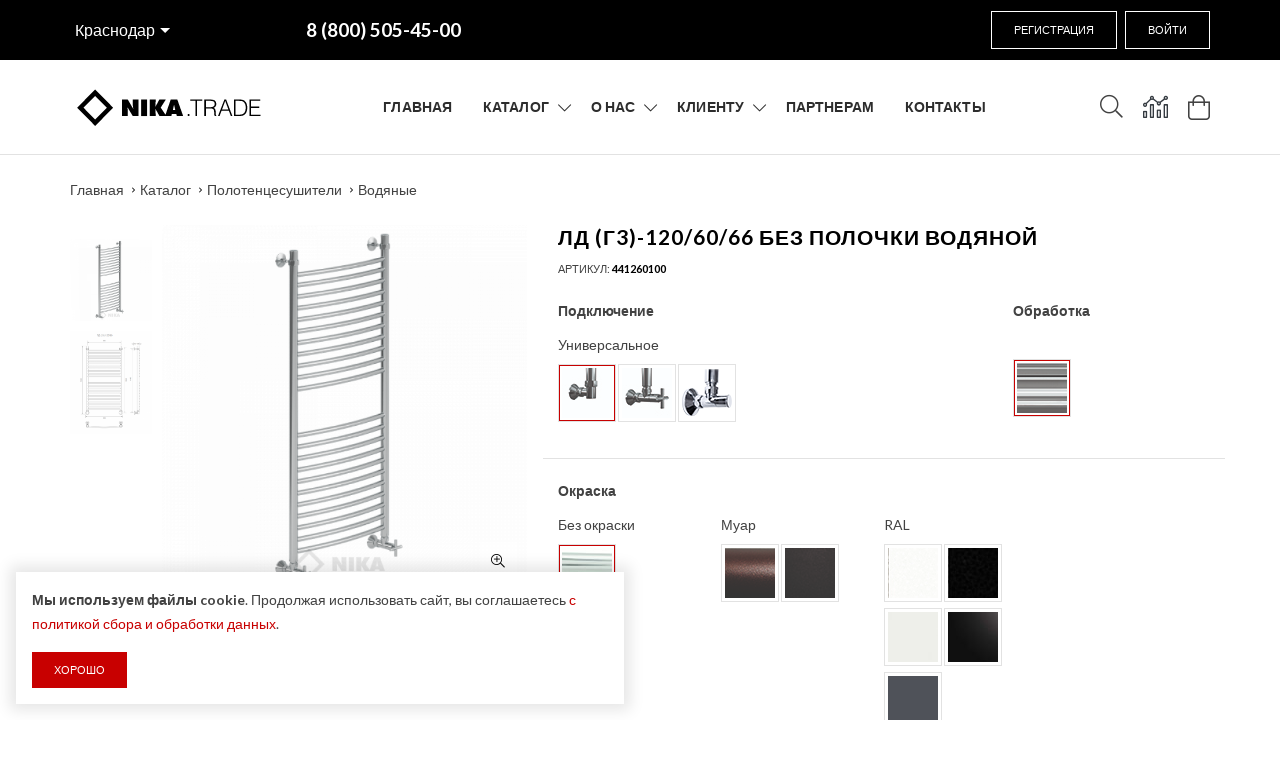

--- FILE ---
content_type: text/html; charset=UTF-8
request_url: https://krasnodar.tdnika.com/catalog/product/ld-g3-1206066-bez-polochki-vodyanoy
body_size: 14337
content:
<!DOCTYPE html>
<html lang="ru">
<head>
	<meta charset="utf-8">
<meta http-equiv="X-UA-Compatible" content="IE=edge">
<meta name="viewport" content="width=device-width, initial-scale=1">

<title>Купить ЛД (г3)-120/60/66 без полочки водяной в Краснодаре - Полотенцесушитель в Ника</title>
<meta name="description" content="Купить полотенцесушители водяные ЛД (г3)-120/60/66 без полочки водяной в Краснодаре - Ника">
<meta name="keywords" content="">

<meta property="og:url" content="https://krasnodar.tdnika.com/catalog/product/ld-g3-1206066-bez-polochki-vodyanoy" />
<meta property="og:title" content="Купить ЛД (г3)-120/60/66 без полочки водяной в Краснодаре - Полотенцесушитель в Ника" />
<meta property="og:description" content="Купить полотенцесушители водяные ЛД (г3)-120/60/66 без полочки водяной в Краснодаре - Ника" />
	<meta property="og:image" content="https://tdnika.com/system/App/Models/Product/195/cover/main/medium/ld-g3-1206066-bez-polochki-853.png" />


	<link rel="canonical" href="https://krasnodar.tdnika.com/catalog/product/ld-g3-1206066-bez-polochki-vodyanoy" />

<meta name="theme-color" content="#000">

<link rel="stylesheet" href="/assets/_frontend/fonts/icomoon/icomoon.css">
<link rel="preconnect" href="https://fonts.gstatic.com">
<link href="https://fonts.googleapis.com/css2?family=Lato:ital,wght@0,100;0,300;0,400;0,700;0,900;1,100;1,300;1,400;1,700;1,900&display=swap" rel="stylesheet">

<link rel="stylesheet" href="/assets/_frontend/build/app.css?id=4007e7570d517626f0d30b57eb638513">

<script>
	var App = {
		csrf: 'udGurMxeKl8SN5tgViwmozkJrM31gSzJeKw0EnPn',
		ymId: '57072958',
		rozn: true,
		opt: false,
	};
</script>


	<!-- Global site tag (gtag.js) - Google Ads: 561406859 -->
	<script async src="https://www.googletagmanager.com/gtag/js?id=AW-561406859"></script>
	<script>
		window.dataLayer = window.dataLayer || [];
		function gtag(){dataLayer.push(arguments);}
		gtag('js', new Date());

		gtag('config', 'AW-561406859');
	</script>

</head>
<body class="home-page is-dropdn-click">
	
	<div class="body-preloader">
	<div class="loader-wrap">
		<div class="dots">
			<div class="dot one"></div>
			<div class="dot two"></div>
			<div class="dot three"></div>
		</div>
	</div>
</div>
	<div class="hdr-wrap  hdr-vegas-wrap ">
	<div class="hdr-topline hdr--transparent hdr-vegas  hdr-vegas-dark ">
	<div class="container hdr-vegas-holder pl-0">
		<div class="hdr-vegas-holder--info">
			<div class="hdr-topline-center">
				<div class="dropdn dropdn_city">
	<div class="dropdn dropdn_caret">
		<a href="#" class="dropdn-link hdr-link-location">
			Краснодар
		</a>

		<div class="dropdn-content">
			<div class="container">
				<ul>
										<li class="">
						<a href="//moscow.tdnika.com/catalog/product/ld-g3-1206066-bez-polochki-vodyanoy">Москва</a>
					</li>
										<li class="">
						<a href="//samara.tdnika.com/catalog/product/ld-g3-1206066-bez-polochki-vodyanoy">Самара</a>
					</li>
										<li class="active">
						<a href="//krasnodar.tdnika.com/catalog/product/ld-g3-1206066-bez-polochki-vodyanoy">Краснодар</a>
					</li>
										<li class="">
						<a href="//volgograd.tdnika.com/catalog/product/ld-g3-1206066-bez-polochki-vodyanoy">Волгоград</a>
					</li>
										<li class="">
						<a href="//rostov-na-donu.tdnika.com/catalog/product/ld-g3-1206066-bez-polochki-vodyanoy">Ростов-на-Дону</a>
					</li>
										<li class="">
						<a href="//kazan.tdnika.com/catalog/product/ld-g3-1206066-bez-polochki-vodyanoy">Казань</a>
					</li>
										<li class="">
						<a href="//chelyabinsk.tdnika.com/catalog/product/ld-g3-1206066-bez-polochki-vodyanoy">Челябинск</a>
					</li>
										<li class="">
						<a href="//pyatigorsk.tdnika.com/catalog/product/ld-g3-1206066-bez-polochki-vodyanoy">Пятигорск</a>
					</li>
										<li class="">
						<a href="//sevastopol.tdnika.com/catalog/product/ld-g3-1206066-bez-polochki-vodyanoy">Севастополь</a>
					</li>
										<li class="">
						<a href="//kaliningrad.tdnika.com/catalog/product/ld-g3-1206066-bez-polochki-vodyanoy">Калининград</a>
					</li>
										<li class="">
						<a href="//kazakhstan.tdnika.com/catalog/product/ld-g3-1206066-bez-polochki-vodyanoy">Республика Казахстан</a>
					</li>
									</ul>
			</div>
		</div>
	</div>
</div>			</div>
			<div class="hdr-topline-center hdr-vegas-holder--info--phone">
				<div class="custom-text">
					<a href="tel:88005054500" data-yagoal="callto"><b>8 (800) 505-45-00</b></a>
				</div>
			</div>
		</div>
		<div class="hdr-topline-left">
							<a href="https://krasnodar.tdnika.com/register" class="btn btn--transparent-white mr-5">Регистрация</a>
				<a href="#modalUserSignIn" data-fancybox class="btn btn--transparent-white">Войти</a>
					</div>
	</div>
</div>
	<header class="hdr  global_width hdr-vegas-main  hdr_sticky minicart-icon-style-2 hdr-mobile-style2"
			style="min-height: 60px;"
	>
		<div class="mobilemenu js-push-mbmenu">
	<div class="mobilemenu-content">
		<div class="mobilemenu-close mobilemenu-toggle">Закрыть</div>

		<div class="mobilemenu-scroll">
			<div class="mobilemenu-search"></div>
			<div class="nav-wrapper show-menu">
				<div class="nav-toggle"><span class="nav-back"><i class="fal fa-chevron-left"></i></span> <span class="nav-title"></span></div>
				<ul class="nav nav-level-1">
																		<li>
								<a href="/">Главная</a>
															</li>
																								<li>
								<a href="https://krasnodar.tdnika.com/catalog">Каталог</a><span class="arrow"></span>
								<ul class="nav-level-2">
			<li>
			<a href="https://krasnodar.tdnika.com/catalog/polotentsesushiteli">Полотенцесушители</a>

						<span class="arrow"></span>
			<ul class="nav-level-3">
								<li><a href="https://krasnodar.tdnika.com/catalog/polotentsesushiteli/elektricheskie">Электрические</a></li>
								<li><a href="https://krasnodar.tdnika.com/catalog/polotentsesushiteli/lesenka">Лесенка</a></li>
								<li><a href="https://krasnodar.tdnika.com/catalog/polotentsesushiteli/fokstrot">Фокстрот</a></li>
								<li><a href="https://krasnodar.tdnika.com/catalog/polotentsesushiteli/klassika">Классика</a></li>
								<li><a href="https://krasnodar.tdnika.com/catalog/polotentsesushiteli/vodyanye">Водяные</a></li>
								<li><a href="https://krasnodar.tdnika.com/catalog/polotentsesushiteli/s-greyushchim-kabelem">С греющим кабелем</a></li>
								<li><a href="https://krasnodar.tdnika.com/catalog/polotentsesushiteli/komplektuyushchie-dlya-polotentsesushiteley">Комплектующие для полотенцесушителей</a></li>
							</ul>
					</li>
			<li>
			<a href="https://krasnodar.tdnika.com/catalog/polotentsesushiteli-iz-uglerodistoy-stali">Полотенцесушители из углеродистой стали</a>

					</li>
			<li>
			<a href="https://krasnodar.tdnika.com/catalog/dizayn-radiatory">Дизайн-радиаторы</a>

					</li>
			<li>
			<a href="https://krasnodar.tdnika.com/catalog/polotencesusiteli-myfrea">Полотенцесушители MyFrea</a>

						<span class="arrow"></span>
			<ul class="nav-level-3">
								<li><a href="https://krasnodar.tdnika.com/catalog/polotencesusiteli-myfrea/vodyanye">Водяные</a></li>
								<li><a href="https://krasnodar.tdnika.com/catalog/polotencesusiteli-myfrea/elektriceskie">Электрические</a></li>
							</ul>
					</li>
			<li>
			<a href="https://krasnodar.tdnika.com/catalog/smesiteli">Смесители</a>

						<span class="arrow"></span>
			<ul class="nav-level-3">
								<li><a href="https://krasnodar.tdnika.com/catalog/smesiteli/dlya-umyvalnika">Для умывальника</a></li>
								<li><a href="https://krasnodar.tdnika.com/catalog/smesiteli/dlya-kukhni">Для кухни</a></li>
								<li><a href="https://krasnodar.tdnika.com/catalog/smesiteli/dlya-bide">Для биде</a></li>
								<li><a href="https://krasnodar.tdnika.com/catalog/smesiteli/dushevye-sistemy">Душевые системы</a></li>
								<li><a href="https://krasnodar.tdnika.com/catalog/smesiteli/dlya-vanny">Для ванны</a></li>
								<li><a href="https://krasnodar.tdnika.com/catalog/smesiteli/rubineta">RUBINETA</a></li>
								<li><a href="https://krasnodar.tdnika.com/catalog/smesiteli/mixline">MIXLINE</a></li>
							</ul>
					</li>
			<li>
			<a href="https://krasnodar.tdnika.com/catalog/moyki">Мойки</a>

						<span class="arrow"></span>
			<ul class="nav-level-3">
								<li><a href="https://krasnodar.tdnika.com/catalog/moyki/granitnye">Гранитные</a></li>
								<li><a href="https://krasnodar.tdnika.com/catalog/moyki/nerzhaveyushchie">Нержавеющие</a></li>
								<li><a href="https://krasnodar.tdnika.com/catalog/moyki/moyki-iz-nerzhaveyushchey-stali-pro">Мойки из нержавеющей стали PRO</a></li>
							</ul>
					</li>
			<li>
			<a href="https://krasnodar.tdnika.com/catalog/installyatsii">Инсталляции</a>

						<span class="arrow"></span>
			<ul class="nav-level-3">
								<li><a href="https://krasnodar.tdnika.com/catalog/installyatsii/montazhnaya-rama-s-panelyu-sliva">Монтажные рамы с панелью слива</a></li>
								<li><a href="https://krasnodar.tdnika.com/catalog/installyatsii/montazhnaya-rama-s-bachkom">Монтажные рамы с бачком</a></li>
								<li><a href="https://krasnodar.tdnika.com/catalog/installyatsii/knopki-smyva">Кнопки смыва</a></li>
								<li><a href="https://krasnodar.tdnika.com/catalog/installyatsii/montazhnaya-rama">Монтажная рама</a></li>
								<li><a href="https://krasnodar.tdnika.com/catalog/installyatsii/mekhanizmy">Механизмы</a></li>
								<li><a href="https://krasnodar.tdnika.com/catalog/installyatsii/knopki-dlya-installyatsiy">Кнопки для инсталляций</a></li>
								<li><a href="https://krasnodar.tdnika.com/catalog/installyatsii/sistemy-installyatsii">Системы инсталляции</a></li>
							</ul>
					</li>
			<li>
			<a href="https://krasnodar.tdnika.com/catalog/antivandalnaya-santekhnika">Антивандальная сантехника</a>

					</li>
			<li>
			<a href="https://krasnodar.tdnika.com/catalog/dushevye-ograzhdeniya">Душевые ограждения</a>

						<span class="arrow"></span>
			<ul class="nav-level-3">
								<li><a href="https://krasnodar.tdnika.com/catalog/dushevye-ograzhdeniya/dushevye-stenki-i-peregorodki">Душевые стенки и перегородки</a></li>
								<li><a href="https://krasnodar.tdnika.com/catalog/dushevye-ograzhdeniya/dushevye-dveri">Душевые Двери</a></li>
								<li><a href="https://krasnodar.tdnika.com/catalog/dushevye-ograzhdeniya/poddony-lotki">Поддоны, лотки</a></li>
								<li><a href="https://krasnodar.tdnika.com/catalog/dushevye-ograzhdeniya/dushevye-ugly">Душевые углы</a></li>
								<li><a href="https://krasnodar.tdnika.com/catalog/dushevye-ograzhdeniya/dushevye-shtorki">Душевые шторки</a></li>
							</ul>
					</li>
	</ul>
							</li>
																								<li>
								<a href="https://krasnodar.tdnika.com/about">О нас</a>
																	<span class="arrow"></span>
									<ul class="nav-level-2">
																				<li>
											<a href="https://krasnodar.tdnika.com/about" title="">О компании</a>
										</li>
																				<li>
											<a href="https://krasnodar.tdnika.com/news" title="">Новости</a>
										</li>
																				<li>
											<a href="vacancies" title="">Вакансии</a>
										</li>
																			</ul>
															</li>
																								<li>
								<a href="">Клиенту</a>
																	<span class="arrow"></span>
									<ul class="nav-level-2">
																				<li>
											<a href="https://krasnodar.tdnika.com/delivery" title="">Доставка и оплата</a>
										</li>
																				<li>
											<a href="/return" title="">Возврат товара</a>
										</li>
																				<li>
											<a href="https://krasnodar.tdnika.com/questions" title="">Вопрос-ответ</a>
										</li>
																			</ul>
															</li>
																								<li>
								<a href="https://krasnodar.tdnika.com/opt">Партнерам</a>
															</li>
																								<li>
								<a href="https://krasnodar.tdnika.com/contacts">Контакты</a>
															</li>
															</ul>
			</div>

			<div class="mobilemenu-bottom">
				<div class="mobilemenu-currency"></div>
				<div class="mobilemenu-language"></div>
				<div class="mobilemenu-settings"></div>
			</div>
		</div>
	</div>
</div>
		<div class="hdr-mobile show-mobile">
	<div class="hdr-content">
		<div class="container">
			<div class="menu-toggle">
				<a href="#" class="mobilemenu-toggle"><i class="icon fal fa-bars"></i></a>
			</div>

			<div class="logo-holder">
				<a href="/" class="logo">
					<img src="/assets/_frontend/images/logo/logo-nikatrade.svg" alt="Ника logo">
				</a>
			</div>

			<div class="hdr-mobile-right">
				<div class="hdr-topline-right links-holder"></div>
				<div class="minicart-holder text-white"></div>
			</div>
		</div>
	</div>
</div>		<div class="hdr-desktop hide-mobile">
	<div class="hdr-content hide-mobile">
		<div class="container">
			<div class="row">
				<div class="col-auto logo-holder">
					<a href="/" class="logo">
						<img src="/assets/_frontend/images/logo/logo-nikatrade.svg" alt="Ника">
					</a>
				</div>

				<div class="prev-menu-scroll icon-angle-left prev-menu-js"></div>

				<div class="nav-holder">
					<div class="hdr-nav">
						<ul class="mmenu mmenu-js">
																								<li class="mmenu-item--simple">
										<a href="/">
											Главная
										</a>
																			</li>
																																<li class="mmenu-item--mega">
										<a href="https://krasnodar.tdnika.com/catalog">Каталог</a>
										<div class="mmenu-submenu mmenu-submenu-with-sublevel">
	<div class="mmenu-submenu-inside">
		<div class="container">
						<div class="mmenu-right width-25">
				<h4 class="text-center submenu-title">Рекомендуем</h4>
				<div class="prd-carousel-menu" data-slick='{"slidesToShow": 1, "slidesToScroll": 1, "arrows": true}'>
										<div class="prd-sm">
						<a href="https://krasnodar.tdnika.com/catalog/product/ultra-33" class="prd-img">
							<img src="/system/App/Models/Product/2419/cover/main/medium/ultra-33-nika-779.jpg" data-srcset="/system/App/Models/Product/2419/cover/main/medium/ultra-33-nika-779.jpg" class="lazyload" alt="">
						</a>
						<div class="prd-info">
							<h2 class="prd-title">
								<a href="https://krasnodar.tdnika.com/catalog/product/ultra-33">ULTRA-33</a>
							</h2>
							<div class="prd-price">
								<div class="price-new">6 354 p</div>
							</div>
						</div>
					</div>
										<div class="prd-sm">
						<a href="https://krasnodar.tdnika.com/catalog/product/dizayn-radiator-art-ii" class="prd-img">
							<img src="/system/App/Models/Product/3636/cover/main/medium/dizayn-radiator-art-ii-nika-614.png" data-srcset="/system/App/Models/Product/3636/cover/main/medium/dizayn-radiator-art-ii-nika-614.png" class="lazyload" alt="">
						</a>
						<div class="prd-info">
							<h2 class="prd-title">
								<a href="https://krasnodar.tdnika.com/catalog/product/dizayn-radiator-art-ii">Дизайн-радиатор ART II</a>
							</h2>
							<div class="prd-price">
								<div class="price-new">22 348 p</div>
							</div>
						</div>
					</div>
										<div class="prd-sm">
						<a href="https://krasnodar.tdnika.com/catalog/product/ecosens" class="prd-img">
							<img src="/system/App/Models/Product/2325/cover/main/medium/ecosens-nika-802.jpg" data-srcset="/system/App/Models/Product/2325/cover/main/medium/ecosens-nika-802.jpg" class="lazyload" alt="">
						</a>
						<div class="prd-info">
							<h2 class="prd-title">
								<a href="https://krasnodar.tdnika.com/catalog/product/ecosens">ECOSENS</a>
							</h2>
							<div class="prd-price">
								<div class="price-new">23 947 p</div>
							</div>
						</div>
					</div>
									</div>
			</div>
			
			<div class="mmenu-cols column-4">
								<div class="mmenu-col">
					<h3 class="submenu-title">
						<a href="https://krasnodar.tdnika.com/catalog/polotentsesushiteli">Полотенцесушители</a>
					</h3>
					<ul class="submenu-list">
												<li><a href="https://krasnodar.tdnika.com/catalog/polotentsesushiteli/lesenka">Лесенка</a></li>
												<li><a href="https://krasnodar.tdnika.com/catalog/polotentsesushiteli/fokstrot">Фокстрот</a></li>
												<li><a href="https://krasnodar.tdnika.com/catalog/polotentsesushiteli/klassika">Классика</a></li>
												<li><a href="https://krasnodar.tdnika.com/catalog/polotentsesushiteli/vodyanye">Водяные</a></li>
												<li><a href="https://krasnodar.tdnika.com/catalog/polotentsesushiteli/elektricheskie">Электрические</a></li>
												<li><a href="https://krasnodar.tdnika.com/catalog/polotentsesushiteli/s-greyushchim-kabelem">С греющим кабелем</a></li>
												<li><a href="https://krasnodar.tdnika.com/catalog/polotentsesushiteli/bokovoe-podklyuchenie">Боковое подключение</a></li>
											</ul>
					<a href="https://krasnodar.tdnika.com/catalog/polotentsesushiteli" class="submenu-view-more">Смотреть ещё</a>

					
				</div>
								<div class="mmenu-col">
					<h3 class="submenu-title">
						<a href="https://krasnodar.tdnika.com/catalog/polotencesusiteli-myfrea">Полотенцесушители MyFrea</a>
					</h3>
					<ul class="submenu-list">
												<li><a href="https://krasnodar.tdnika.com/catalog/polotencesusiteli-myfrea/vodyanye">Водяные</a></li>
												<li><a href="https://krasnodar.tdnika.com/catalog/polotencesusiteli-myfrea/elektriceskie">Электрические</a></li>
											</ul>
					<a href="https://krasnodar.tdnika.com/catalog/polotencesusiteli-myfrea" class="submenu-view-more">Смотреть ещё</a>

					
				</div>
								<div class="mmenu-col">
					<h3 class="submenu-title">
						<a href="https://krasnodar.tdnika.com/catalog/smesiteli">Смесители</a>
					</h3>
					<ul class="submenu-list">
												<li><a href="https://krasnodar.tdnika.com/catalog/smesiteli/smesiteli-dlya-kukhni-iz-nerzhaveyushchey-stali">Смесители для кухни из нержавеющей стали</a></li>
												<li><a href="https://krasnodar.tdnika.com/catalog/smesiteli/rubineta">RUBINETA</a></li>
												<li><a href="https://krasnodar.tdnika.com/catalog/smesiteli/mixline">MIXLINE</a></li>
												<li><a href="https://krasnodar.tdnika.com/catalog/smesiteli/dlya-umyvalnika">Для умывальника</a></li>
												<li><a href="https://krasnodar.tdnika.com/catalog/smesiteli/dlya-kukhni">Для кухни</a></li>
												<li><a href="https://krasnodar.tdnika.com/catalog/smesiteli/dlya-bide">Для биде</a></li>
												<li><a href="https://krasnodar.tdnika.com/catalog/smesiteli/dlya-vanny">Для ванны</a></li>
											</ul>
					<a href="https://krasnodar.tdnika.com/catalog/smesiteli" class="submenu-view-more">Смотреть ещё</a>

					
				</div>
								<div class="mmenu-col">
					<h3 class="submenu-title">
						<a href="https://krasnodar.tdnika.com/catalog/moyki">Мойки</a>
					</h3>
					<ul class="submenu-list">
												<li><a href="https://krasnodar.tdnika.com/catalog/moyki/moyki-iz-nerzhaveyushchey-stali-pro">Мойки из нержавеющей стали PRO</a></li>
												<li><a href="https://krasnodar.tdnika.com/catalog/moyki/granitnye">Гранитные</a></li>
											</ul>
					<a href="https://krasnodar.tdnika.com/catalog/moyki" class="submenu-view-more">Смотреть ещё</a>

					
				</div>
							</div>
		</div>
	</div>
</div>
									</li>
																																<li class="mmenu-item--simple">
										<a href="https://krasnodar.tdnika.com/about">
											О нас
										</a>
																					<div class="mmenu-submenu">
												<ul class="submenu-list">
																											<li class="">
															<a href="https://krasnodar.tdnika.com/about">О компании</a>
														</li>
																											<li class="">
															<a href="https://krasnodar.tdnika.com/news">Новости</a>
														</li>
																											<li class="">
															<a href="vacancies">Вакансии</a>
														</li>
																									</ul>
											</div>
																			</li>
																																<li class="mmenu-item--simple">
										<a href="">
											Клиенту
										</a>
																					<div class="mmenu-submenu">
												<ul class="submenu-list">
																											<li class="">
															<a href="https://krasnodar.tdnika.com/delivery">Доставка и оплата</a>
														</li>
																											<li class="">
															<a href="/return">Возврат товара</a>
														</li>
																											<li class="">
															<a href="https://krasnodar.tdnika.com/questions">Вопрос-ответ</a>
														</li>
																									</ul>
											</div>
																			</li>
																																<li class="mmenu-item--simple">
										<a href="https://krasnodar.tdnika.com/opt">
											Партнерам
										</a>
																			</li>
																																<li class="mmenu-item--simple">
										<a href="https://krasnodar.tdnika.com/contacts">
											Контакты
										</a>
																			</li>
																					</ul>
					</div>
				</div>
				<div class="next-menu-scroll icon-angle-right next-menu-js"></div>

				<div class="col-auto hdr-content-right">
					<div class="search-holder">
						<div class="dropdn dropdn_search hide-mobile only-icon">
	<a href="#" class="dropdn-link">
		<i class="icon fal fa-search"></i>
	</a>

	<div class="dropdn-content">
		<div class="container">
			<form action="https://krasnodar.tdnika.com/catalog/search" class="search" id="form-search">
				<div class="search-place">
					
					<div class="search-place-input mb-20">
						<button type="submit" class="search-button cursor-pointer"><i class="fal fa-search"></i></button>
						<input class="search-input" placeholder="Поисковый запрос" name="search" type="text">
					</div>
				</div>
			</form>
		</div>
	</div>
</div>
					</div>
					
					<div class="links-holder account-holder">
						<div class="dropdn dropdn_account only-icon">
	<a href="#" class="dropdn-link" ><i class="icon fal fa-user"></i></a>
	<div class="dropdn-content">
		<div class="container">
			<div class="dropdn-close">Закрыть</div>
							<ul>
					<li><a href="https://krasnodar.tdnika.com/register">Регистрация</a></li>
					<li><a href="#modalUserSignIn" data-fancybox>Войти</a></li>
				</ul>
					</div>
	</div>
</div>					</div>
				
									
					<div class="links-holder compare-holder">
						<div class="dropdn dropdn_compare">
	<a href="https://krasnodar.tdnika.com/compare" class="dropdn-link compare-link text-dark" onclick="return true" title="Сравнение">
		<i class="icon fal fa-analytics"></i>
				<span class="qty compare-qty" data-compare="compare-count"  style="display:none !important;" >0</span>
	</a>
</div>					</div>

										<div class="minicart-holder">
						<div class="minicart minicart-js">
	<a href="#" class="minicart-link">
		<i class="icon fal fa-shopping-bag"></i>
				<span class="minicart-qty" data-cart="products-count"  style="display: none" >0</span>
	</a>
</div>					</div>
									</div>
			</div>
		</div>
	</div>
</div>		<div class="sticky-holder compensate-for-scrollbar">
	<div class="container">
		<div class="row"><a href="#" class="mobilemenu-toggle show-mobile"><i class="icon icon-menu"></i></a>
			<div class="col-auto logo-holder-s">
				<a href="/" class="logo">
					<img src="/assets/_frontend/images/logo/logo-nikatrade.svg" alt="Ника">
				</a>
			</div>
			<!--navigation-->
			<div class="prev-menu-scroll icon-angle-left prev-menu-js"></div>
			<div class="nav-holder-s"></div>
			<div class="next-menu-scroll icon-angle-right next-menu-js"></div>
			<!--//navigation-->
			<div class="col-auto minicart-holder-s"></div>
		</div>
	</div>
</div>	</header>

	</div>

	<div class="page-content">
		<div class="holder mt-0">
	<div class="container">
		<ul class="breadcrumbs">
			<li><a href="/">Главная</a></li>
												<li><a href="https://krasnodar.tdnika.com/catalog">Каталог</a></li>
																<li><a href="https://krasnodar.tdnika.com/catalog/polotentsesushiteli">Полотенцесушители</a></li>
																<li><a href="https://krasnodar.tdnika.com/catalog/polotentsesushiteli/vodyanye">Водяные</a></li>
									</ul>
	</div>
</div>
			<div class="holder mt-0" data-cart="product" data-id="195">
		<div class="container">
			<div class="row prd-block prd-block--mobile-image-first prd-block--prv-left js-prd-gallery" id="prdGallery100">
				<div class="col-md-6 col-xl-5">
					<div class="product-photo-container">
						<div class="prd-block_info js-prd-m-holder mb-2 mb-md-0"></div>
						<div class="prd-block_main-image  main-image--slide js-main-image--slide">
	<div class="prd-block_main-image-holder js-main-image-zoom" data-zoomtype="inner">
		<div class="prd-has-loader">
			<div class="gdw-loader"></div>

							<img src="/system/App/Models/Product/195/cover/main/medium/ld-g3-1206066-bez-polochki-853.png" class="zoom" alt="ЛД (г3)-120/60/66 без полочки водяной Ника" data-zoom-image="/system/App/Models/Product/195/cover/main/medium/ld-g3-1206066-bez-polochki-853.png">
					</div>
		
					<div class="prd-block_main-image-next slick-next js-main-image-next">СЛЕД.</div>
			<div class="prd-block_main-image-prev slick-prev js-main-image-prev">ПРЕД.</div>
			</div>

		<div class="prd-block_main-image-links">
					<a href="/system/App/Models/Product/195/cover/main/medium/ld-g3-1206066-bez-polochki-853.png" class="prd-block_zoom-link">
				<i class="icon fal fa-search-plus"></i>
			</a>
				</div>
	</div>

	<div class="product-previews-wrapper">
		<div class="product-previews-carousel" id="previewsGallery100">
							<a href="#" data-image="/system/App/Models/Product/195/cover/main/medium/ld-g3-1206066-bez-polochki-853.png" data-zoom-image="/system/App/Models/Product/195/cover/main/medium/ld-g3-1206066-bez-polochki-853.png">
					<img src="/system/App/Models/Product/195/cover/main/medium/ld-g3-1206066-bez-polochki-853.png" alt="ЛД (г3)-120/60/66 без полочки водяной">
				</a>
							<a href="#" data-image="/system/App/Models/Product/195/photos/9644/main/medium/ldg3120kh60.png" data-zoom-image="/system/App/Models/Product/195/photos/9644/main/medium/ldg3120kh60.png">
					<img src="/system/App/Models/Product/195/photos/9644/main/medium/ldg3120kh60.png" alt="ЛД (г3)-120/60/66 без полочки водяной">
				</a>
					</div>
	</div>
						<div class="clearfix"></div>
					</div>
				</div>
				<div class="col-md">
					<div class="prd-block_info">
						<div class="js-prd-d-holder prd-holder">
	<div class="prd-block_title-wrap">
	<h1 class="prd-block_title">ЛД (г3)-120/60/66 без полочки водяной</h1>
	</div>
	<div class="prd-block_info-top">
		<div class="product-sku">Артикул: <span>441260100</span></div>
		
	</div>
</div>

	<div class="product-selector">
	<form action="" id="form-selector-P0u5q" class="form-selector">
		<input name="id" type="hidden" value="195">

		<div class="row">
							<div class="col-md-8 connector">
					<div class="section">
						<div class="title">Подключение</div>

						<div class="section-group">
														<div class="group">
																	<div class="title">Универсальное</div>
								
								<div class="d-flex flex-wrap align-items-start">
																			<label for="form-selector-P0u5q-universal-standart"
											   data-toggle="tooltip"
											   data-html="true"
											   title="Стандарт"
										>
											<input
													type="radio"
													name="selector[connector]"
													value="connector|universal|standart"
													id="form-selector-P0u5q-universal-standart"
													class="radio-elem"
													form="form-selector-P0u5q"
																																								 checked 																								>
																							<i class="selector-img selector-connector-standart"></i>
																					</label>
																			<label for="form-selector-P0u5q-universal-lux"
											   data-toggle="tooltip"
											   data-html="true"
											   title="Люкс 1"
										>
											<input
													type="radio"
													name="selector[connector]"
													value="connector|universal|lux"
													id="form-selector-P0u5q-universal-lux"
													class="radio-elem"
													form="form-selector-P0u5q"
																																																																>
																							<i class="selector-img selector-connector-lux"></i>
																					</label>
																			<label for="form-selector-P0u5q-universal-lux2"
											   data-toggle="tooltip"
											   data-html="true"
											   title="Люкс 2"
										>
											<input
													type="radio"
													name="selector[connector]"
													value="connector|universal|lux2"
													id="form-selector-P0u5q-universal-lux2"
													class="radio-elem"
													form="form-selector-P0u5q"
																																																																>
																							<i class="selector-img selector-connector-lux2"></i>
																					</label>
																	</div>
							</div>
													</div>
					</div>
				</div>
							<div class="col-md-4 treat">
					<div class="section">
						<div class="title">Обработка</div>

						<div class="section-group">
														<div class="group">
								
								<div class="d-flex flex-wrap align-items-start">
																			<label for="form-selector-P0u5q-default-polirovka"
											   data-toggle="tooltip"
											   data-html="true"
											   title="Полировка"
										>
											<input
													type="radio"
													name="selector[treat]"
													value="treat|default|polirovka"
													id="form-selector-P0u5q-default-polirovka"
													class="radio-elem"
													form="form-selector-P0u5q"
																																								 checked 																								>
																							<i class="selector-img selector-treat-polirovka"></i>
																					</label>
																	</div>
							</div>
													</div>
					</div>
				</div>
							<div class="col-md-12 topline fill">
					<div class="section">
						<div class="title">Окраска</div>

						<div class="section-group">
														<div class="group">
																	<div class="title">Без окраски</div>
								
								<div class="d-flex flex-wrap align-items-start">
																			<label for="form-selector-P0u5q-none-none"
											   data-toggle="tooltip"
											   data-html="true"
											   title="Без окраски"
										>
											<input
													type="radio"
													name="selector[fill]"
													value="fill|none|none"
													id="form-selector-P0u5q-none-none"
													class="radio-elem"
													form="form-selector-P0u5q"
																																								 checked 																								>
																							<i class="selector-img selector-fill-none"></i>
																					</label>
																	</div>
							</div>
														<div class="group">
																	<div class="title">Муар</div>
								
								<div class="d-flex flex-wrap align-items-start">
																			<label for="form-selector-P0u5q-muar-sahara"
											   data-toggle="tooltip"
											   data-html="true"
											   title="Сахара"
										>
											<input
													type="radio"
													name="selector[fill]"
													value="fill|muar|sahara"
													id="form-selector-P0u5q-muar-sahara"
													class="radio-elem"
													form="form-selector-P0u5q"
																																																																>
																							<i class="selector-img selector-fill-sahara"></i>
																					</label>
																			<label for="form-selector-P0u5q-muar-black-pearl"
											   data-toggle="tooltip"
											   data-html="true"
											   title="Черная жемчужина"
										>
											<input
													type="radio"
													name="selector[fill]"
													value="fill|muar|black-pearl"
													id="form-selector-P0u5q-muar-black-pearl"
													class="radio-elem"
													form="form-selector-P0u5q"
																																																																>
																							<i class="selector-img selector-fill-black-pearl"></i>
																					</label>
																	</div>
							</div>
														<div class="group">
																	<div class="title">RAL</div>
								
								<div class="d-flex flex-wrap align-items-start">
																			<label for="form-selector-P0u5q-ral-white-mat"
											   data-toggle="tooltip"
											   data-html="true"
											   title="Матовый белый (9016)"
										>
											<input
													type="radio"
													name="selector[fill]"
													value="fill|ral|white-mat"
													id="form-selector-P0u5q-ral-white-mat"
													class="radio-elem"
													form="form-selector-P0u5q"
																																																																>
																							<i class="selector-img selector-fill-white-mat"></i>
																					</label>
																			<label for="form-selector-P0u5q-ral-black-mat"
											   data-toggle="tooltip"
											   data-html="true"
											   title="Матовый черный (9005 MAT)"
										>
											<input
													type="radio"
													name="selector[fill]"
													value="fill|ral|black-mat"
													id="form-selector-P0u5q-ral-black-mat"
													class="radio-elem"
													form="form-selector-P0u5q"
																																																																>
																							<i class="selector-img selector-fill-black-mat"></i>
																					</label>
																			<label for="form-selector-P0u5q-ral-white-gl"
											   data-toggle="tooltip"
											   data-html="true"
											   title="Глянцевый белый (9003)"
										>
											<input
													type="radio"
													name="selector[fill]"
													value="fill|ral|white-gl"
													id="form-selector-P0u5q-ral-white-gl"
													class="radio-elem"
													form="form-selector-P0u5q"
																																																																>
																							<i class="selector-img selector-fill-white-gl"></i>
																					</label>
																			<label for="form-selector-P0u5q-ral-black-gl"
											   data-toggle="tooltip"
											   data-html="true"
											   title="Глянцевый черный (9005)"
										>
											<input
													type="radio"
													name="selector[fill]"
													value="fill|ral|black-gl"
													id="form-selector-P0u5q-ral-black-gl"
													class="radio-elem"
													form="form-selector-P0u5q"
																																																																>
																							<i class="selector-img selector-fill-black-gl"></i>
																					</label>
																			<label for="form-selector-P0u5q-ral-gray-gr"
											   data-toggle="tooltip"
											   data-html="true"
											   title="Серый графит (7024)"
										>
											<input
													type="radio"
													name="selector[fill]"
													value="fill|ral|gray-gr"
													id="form-selector-P0u5q-ral-gray-gr"
													class="radio-elem"
													form="form-selector-P0u5q"
																																																																>
																							<i class="selector-img selector-fill-gray-gr"></i>
																					</label>
																	</div>
							</div>
													</div>
					</div>
				</div>
					</div>

	</form>
</div>


<div class="prd-block_options topline d-none d-xl-block">
	<div class="d-flex justify-content-between">
				<div class="prd-block_qty"><span class="option-label">Кол-во:</span>
			<div class="qty qty-changer">
				<fieldset>
					<input type="button" value="&#8210;" class="decrease" data-sign="minus">
					<input type="text" name="cnt" class="qty-input" value="1" data-min="1" data-max="10">
					<input type="button" value="+" class="increase" data-sign="plus">
				</fieldset>
			</div>
		</div>
		
		<div class="prd-block_actions mt-0 pt-0">
			<div class="prd-block_price">
				<s class="prd-block_price--withount-discount"></s>
	<span class="prd-block_price--actual">26 924 p</span>
			</div>

						<div class="btn-wrap btn-cont add">
				<button class="btn btn--add-to-cart" data-cart="add">
					<i class="icon fad fa-shopping-bag"></i><span>В корзину</span>
				</button>
			</div>
			
			<div class="prd-block_link">
								<a href="#"
				   data-cart="add-compare"
				   data-id="195"
				   data-compare="toggle"
				   class="fal fa-analytics"
				   title="Добавить к сравнению"
				></a>
			</div>
		</div>
	</div>
</div>

<div class="prd-block_options topline d-block d-xl-none">
	<div class="row">
		<div class="col-6">
							<div class="prd-block_qty">
					<span class="option-label">Кол-во:</span>
					<div class="qty qty-changer">
						<fieldset>
							<input type="button" value="&#8210;" class="decrease" data-sign="minus">
							<input type="text" name="cnt" class="qty-input" value="1" data-min="1" data-max="10">
							<input type="button" value="+" class="increase" data-sign="plus">
						</fieldset>
					</div>
				</div>
					</div>
		<div class="col-6">
			<div class="prd-block_link pt-0">
								<a href="#"
				   data-cart="add-compare"
				   data-id="195"
				   data-compare="toggle"
				   class="fal fa-analytics"
				></a>
			</div>
		</div>
	</div>

	<div class="row d-flex align-items-center">
		<div class="col-6 pr-0 text-right d-flex flex-column">
			<s class="prd-block_price--withount-discount"></s>
	<span class="prd-block_price--actual">26 924 p</span>
		</div>

		<div class="col-6">
			<div class="prd-block_actions mt-0 pt-0">
									<div class="btn-wrap btn-cont add">
						<button class="btn btn--add-to-cart" data-cart="add">
							<i class="icon fad fa-shopping-bag"></i><span>В корзину</span>
						</button>
					</div>
							</div>
		</div>
	</div>
</div>

<div id="product-yapay4Arkr"></div>

					</div>
				</div>
			</div>
		</div>
	</div>

	
	<div class="holder">
	<div class="container">
		<div class="row vert-margin">
			
			
							<div class=" col-md-12 ">
					<h2>Характеристики</h2>
					<div class="vegas-text">
						<table class="table table-striped table-borderless">
							<tbody>
																							<tr data-pid="60">
									<td>Размер</td>
									<td>120/60</td>
								</tr>
																															<tr data-pid="3">
									<td>Высота (мм)</td>
									<td>1200</td>
								</tr>
																															<tr data-pid="5">
									<td>Межосевое расстояние (мм)</td>
									<td>600</td>
								</tr>
																															<tr data-pid="9">
									<td>Вес (гр)</td>
									<td>12900</td>
								</tr>
																															<tr data-pid="8">
									<td>Объем помещения (м3)</td>
									<td>19</td>
								</tr>
																															<tr data-pid="7">
									<td>Теплоотдача (Вт)</td>
									<td>1062</td>
								</tr>
																															<tr data-pid="6">
									<td>Кол-во перекладин</td>
									<td>24</td>
								</tr>
																															<tr data-pid="4">
									<td>Габаритная ширина (мм)</td>
									<td>660</td>
								</tr>
																																														<tr data-pid="2">
									<td>Полочка</td>
									<td>без полочки</td>
								</tr>
																															<tr data-pid="80">
									<td>Коллекция</td>
									<td>ARC</td>
								</tr>
																															<tr data-pid="1">
									<td>Тип</td>
									<td>водяной</td>
								</tr>
																						</tbody>
						</table>
					</div>
				</div>
					</div>
	</div>
</div>
	<form action="https://krasnodar.tdnika.com/catalog/195/variants_filter" id="form-variants-filter"></form>

	<div class="vegas-prd--variants">
		<div class="container">
			<div class="vegas-prd--variants__filter mb-3 mt-5">
				<div class="row">
					<div class="col-md-6">
						<h2 class="pt-1">
							Другие варианты "ЛД (г3)"
						</h2>
					</div>
					<div class="col-md-6">
						<div class="d-flex justify-content-end d-filters">
													</div>
					</div>
				</div>
			</div>
			<div class="table-responsive">
	<table class="table table-striped table-variants">
		<thead>
		<tr>
											<th data-pid="60"><span data-toggle="tooltip" title="Размер">Размер</span></th>
											<th data-pid="3"><span data-toggle="tooltip" title="Высота (мм)">Высота (мм)</span></th>
											<th data-pid="5"><span data-toggle="tooltip" title="Межосевое расстояние (мм)">Межосевое расстояние (мм)</span></th>
											<th data-pid="9"><span data-toggle="tooltip" title="Вес (гр)">Вес (гр)</span></th>
											<th data-pid="8"><span data-toggle="tooltip" title="Объем помещения (м3)">Объем помещения (м3)</span></th>
											<th data-pid="7"><span data-toggle="tooltip" title="Теплоотдача (Вт)">Теплоотдача (Вт)</span></th>
											<th data-pid="6"><span data-toggle="tooltip" title="Кол-во перекладин">Кол-во перекладин</span></th>
						<th><span>Цена</span></th>
			<th></th>			<th></th>
		</tr>
		</thead>
		<tbody>
									<tr data-cart="product" data-id="190">
											
						<td>
							<span>100/40</span>
						</td>
											
						<td>
							<span>1000</span>
						</td>
											
						<td>
							<span>400</span>
						</td>
											
						<td>
							<span>8500</span>
						</td>
											
						<td>
							<span>16</span>
						</td>
											
						<td>
							<span>601</span>
						</td>
											
						<td>
							<span>18</span>
						</td>
										<td style="width: 155px;">23 813 p</td>
										<td style="width: 50px">
						<a href="#" data-cart="add" data-toggle="tooltip" title="Добавить в корзину"><i class="icon fad fa-shopping-bag"></i></a>
					</td>
										<td style="width: 50px">
						<a href="https://krasnodar.tdnika.com/catalog/product/ld-g3-1004046-bez-polochki-vodyanoy" target="_blank" data-toggle="tooltip" title="Смотреть товар"><i class="icon fad fa-eye"></i></a>
					</td>
				</tr>
							<tr data-cart="product" data-id="191">
											
						<td>
							<span>100/50</span>
						</td>
											
						<td>
							<span>1000</span>
						</td>
											
						<td>
							<span>500</span>
						</td>
											
						<td>
							<span>9700</span>
						</td>
											
						<td>
							<span>16</span>
						</td>
											
						<td>
							<span>708</span>
						</td>
											
						<td>
							<span>18</span>
						</td>
										<td style="width: 155px;">24 434 p</td>
										<td style="width: 50px">
						<a href="#" data-cart="add" data-toggle="tooltip" title="Добавить в корзину"><i class="icon fad fa-shopping-bag"></i></a>
					</td>
										<td style="width: 50px">
						<a href="https://krasnodar.tdnika.com/catalog/product/ld-g3-1005056-bez-polochki-vodyanoy" target="_blank" data-toggle="tooltip" title="Смотреть товар"><i class="icon fad fa-eye"></i></a>
					</td>
				</tr>
							<tr data-cart="product" data-id="192">
											
						<td>
							<span>100/60</span>
						</td>
											
						<td>
							<span>1000</span>
						</td>
											
						<td>
							<span>600</span>
						</td>
											
						<td>
							<span>10800</span>
						</td>
											
						<td>
							<span>16</span>
						</td>
											
						<td>
							<span>814</span>
						</td>
											
						<td>
							<span>18</span>
						</td>
										<td style="width: 155px;">25 060 p</td>
										<td style="width: 50px">
						<a href="#" data-cart="add" data-toggle="tooltip" title="Добавить в корзину"><i class="icon fad fa-shopping-bag"></i></a>
					</td>
										<td style="width: 50px">
						<a href="https://krasnodar.tdnika.com/catalog/product/ld-g3-1006066-bez-polochki-vodyanoy" target="_blank" data-toggle="tooltip" title="Смотреть товар"><i class="icon fad fa-eye"></i></a>
					</td>
				</tr>
							<tr data-cart="product" data-id="193">
											
						<td>
							<span>120/40</span>
						</td>
											
						<td>
							<span>1200</span>
						</td>
											
						<td>
							<span>400</span>
						</td>
											
						<td>
							<span>10900</span>
						</td>
											
						<td>
							<span>19</span>
						</td>
											
						<td>
							<span>778</span>
						</td>
											
						<td>
							<span>24</span>
						</td>
										<td style="width: 155px;">25 677 p</td>
										<td style="width: 50px">
						<a href="#" data-cart="add" data-toggle="tooltip" title="Добавить в корзину"><i class="icon fad fa-shopping-bag"></i></a>
					</td>
										<td style="width: 50px">
						<a href="https://krasnodar.tdnika.com/catalog/product/ld-g3-1204046-bez-polochki-vodyanoy" target="_blank" data-toggle="tooltip" title="Смотреть товар"><i class="icon fad fa-eye"></i></a>
					</td>
				</tr>
							<tr data-cart="product" data-id="194">
											
						<td>
							<span>120/50</span>
						</td>
											
						<td>
							<span>1200</span>
						</td>
											
						<td>
							<span>500</span>
						</td>
											
						<td>
							<span>11400</span>
						</td>
											
						<td>
							<span>19</span>
						</td>
											
						<td>
							<span>920</span>
						</td>
											
						<td>
							<span>24</span>
						</td>
										<td style="width: 155px;">26 301 p</td>
										<td style="width: 50px">
						<a href="#" data-cart="add" data-toggle="tooltip" title="Добавить в корзину"><i class="icon fad fa-shopping-bag"></i></a>
					</td>
										<td style="width: 50px">
						<a href="https://krasnodar.tdnika.com/catalog/product/ld-g3-1205056-bez-polochki-vodyanoy" target="_blank" data-toggle="tooltip" title="Смотреть товар"><i class="icon fad fa-eye"></i></a>
					</td>
				</tr>
							<tr data-cart="product" data-id="184">
											
						<td>
							<span>60/40</span>
						</td>
											
						<td>
							<span>600</span>
						</td>
											
						<td>
							<span>400</span>
						</td>
											
						<td>
							<span>5500</span>
						</td>
											
						<td>
							<span>11</span>
						</td>
											
						<td>
							<span>342</span>
						</td>
											
						<td>
							<span>10</span>
						</td>
										<td style="width: 155px;">20 083 p</td>
										<td style="width: 50px">
						<a href="#" data-cart="add" data-toggle="tooltip" title="Добавить в корзину"><i class="icon fad fa-shopping-bag"></i></a>
					</td>
										<td style="width: 50px">
						<a href="https://krasnodar.tdnika.com/catalog/product/ld-g3-604046-bez-polochki-vodyanoy" target="_blank" data-toggle="tooltip" title="Смотреть товар"><i class="icon fad fa-eye"></i></a>
					</td>
				</tr>
							<tr data-cart="product" data-id="185">
											
						<td>
							<span>60/50</span>
						</td>
											
						<td>
							<span>600</span>
						</td>
											
						<td>
							<span>500</span>
						</td>
											
						<td>
							<span>6100</span>
						</td>
											
						<td>
							<span>11</span>
						</td>
											
						<td>
							<span>401</span>
						</td>
											
						<td>
							<span>10</span>
						</td>
										<td style="width: 155px;">20 705 p</td>
										<td style="width: 50px">
						<a href="#" data-cart="add" data-toggle="tooltip" title="Добавить в корзину"><i class="icon fad fa-shopping-bag"></i></a>
					</td>
										<td style="width: 50px">
						<a href="https://krasnodar.tdnika.com/catalog/product/ld-g3-605056-bez-polochki-vodyanoy" target="_blank" data-toggle="tooltip" title="Смотреть товар"><i class="icon fad fa-eye"></i></a>
					</td>
				</tr>
							<tr data-cart="product" data-id="186">
											
						<td>
							<span>60/60</span>
						</td>
											
						<td>
							<span>600</span>
						</td>
											
						<td>
							<span>600</span>
						</td>
											
						<td>
							<span>6800</span>
						</td>
											
						<td>
							<span>11</span>
						</td>
											
						<td>
							<span>460</span>
						</td>
											
						<td>
							<span>10</span>
						</td>
										<td style="width: 155px;">21 326 p</td>
										<td style="width: 50px">
						<a href="#" data-cart="add" data-toggle="tooltip" title="Добавить в корзину"><i class="icon fad fa-shopping-bag"></i></a>
					</td>
										<td style="width: 50px">
						<a href="https://krasnodar.tdnika.com/catalog/product/ld-g3-606066-bez-polochki-vodyanoy" target="_blank" data-toggle="tooltip" title="Смотреть товар"><i class="icon fad fa-eye"></i></a>
					</td>
				</tr>
							<tr data-cart="product" data-id="187">
											
						<td>
							<span>80/40</span>
						</td>
											
						<td>
							<span>800</span>
						</td>
											
						<td>
							<span>400</span>
						</td>
											
						<td>
							<span>7100</span>
						</td>
											
						<td>
							<span>14</span>
						</td>
											
						<td>
							<span>472</span>
						</td>
											
						<td>
							<span>14</span>
						</td>
										<td style="width: 155px;">21 946 p</td>
										<td style="width: 50px">
						<a href="#" data-cart="add" data-toggle="tooltip" title="Добавить в корзину"><i class="icon fad fa-shopping-bag"></i></a>
					</td>
										<td style="width: 50px">
						<a href="https://krasnodar.tdnika.com/catalog/product/ld-g3-804046-bez-polochki-vodyanoy" target="_blank" data-toggle="tooltip" title="Смотреть товар"><i class="icon fad fa-eye"></i></a>
					</td>
				</tr>
							<tr data-cart="product" data-id="188">
											
						<td>
							<span>80/50</span>
						</td>
											
						<td>
							<span>800</span>
						</td>
											
						<td>
							<span>500</span>
						</td>
											
						<td>
							<span>8000</span>
						</td>
											
						<td>
							<span>14</span>
						</td>
											
						<td>
							<span>554</span>
						</td>
											
						<td>
							<span>14</span>
						</td>
										<td style="width: 155px;">22 571 p</td>
										<td style="width: 50px">
						<a href="#" data-cart="add" data-toggle="tooltip" title="Добавить в корзину"><i class="icon fad fa-shopping-bag"></i></a>
					</td>
										<td style="width: 50px">
						<a href="https://krasnodar.tdnika.com/catalog/product/ld-g3-805056-bez-polochki-vodyanoy" target="_blank" data-toggle="tooltip" title="Смотреть товар"><i class="icon fad fa-eye"></i></a>
					</td>
				</tr>
							<tr data-cart="product" data-id="189">
											
						<td>
							<span>80/60</span>
						</td>
											
						<td>
							<span>800</span>
						</td>
											
						<td>
							<span>600</span>
						</td>
											
						<td>
							<span>9200</span>
						</td>
											
						<td>
							<span>14</span>
						</td>
											
						<td>
							<span>637</span>
						</td>
											
						<td>
							<span>14</span>
						</td>
										<td style="width: 155px;">23 191 p</td>
										<td style="width: 50px">
						<a href="#" data-cart="add" data-toggle="tooltip" title="Добавить в корзину"><i class="icon fad fa-shopping-bag"></i></a>
					</td>
										<td style="width: 50px">
						<a href="https://krasnodar.tdnika.com/catalog/product/ld-g3-806066-bez-polochki-vodyanoy" target="_blank" data-toggle="tooltip" title="Смотреть товар"><i class="icon fad fa-eye"></i></a>
					</td>
				</tr>
							</tbody>
	</table>
</div>		</div>
	</div>


	<div class="holder">
		<div class="container">
			<div class="title-wrap text-center">
				<h2 class="h1-style">Похожие товары</h2>
			</div>

			<div class="prd-grid prd-carousel js-prd-carousel slick-arrows-aside-simple slick-arrows-mobile-lg data-to-show-4 data-to-show-md-3 data-to-show-sm-3 data-to-show-xs-2" data-slick='{"slidesToShow": 4, "slidesToScroll": 2, "responsive": [{"breakpoint": 992,"settings": {"slidesToShow": 3, "slidesToScroll": 1}},{"breakpoint": 768,"settings": {"slidesToShow": 2, "slidesToScroll": 1}},{"breakpoint": 480,"settings": {"slidesToShow": 2, "slidesToScroll": 1}}]}'>
									<div class="prd prd-has-loader   " data-cart="product" data-id="284">
	<div class="prd-inside">
		<div class="prd-img-area">
			<a href="https://krasnodar.tdnika.com/catalog/product/m-34-6050-s-polochkoy-vodyanoy" class="prd-img">
	<img src="/system/App/Models/Product/284/cover/main/list_square/m-34-6050-s-polochkoy-vodyano-332.png"
		 alt="М 3/4-60/50 с полочкой водяной Ника" class="js-prd-img">
</a>



<a href="#"
   class="label-compare   fal fa-analytics"
   data-compare="toggle"
   title="Добавить к сравнению"
></a>

<div class="gdw-loader"></div>		</div>

		<div class="prd-info">
							<div class="prd-tag prd-hidemobile">
					<a href="https://krasnodar.tdnika.com/catalog/polotentsesushiteli/vodyanye">Водяные</a>
				</div>
			
			<h2 class="prd-title">
				<a href="https://krasnodar.tdnika.com/catalog/product/m-34-6050-s-polochkoy-vodyanoy">М 3/4-60/50 с полочкой водяной</a>
			</h2>

			<div class="prd-price">
				<div class="price-old"></div>
<div class="price-new">3 472 p</div>
			</div>

			<div class="prd-hover">
				<div class="prd-action">
	<div class="btn-cont add">
		<button class="btn" data-cart="add">
			<i class="icon fal fa-shopping-bag mr-10"></i><span>Добавить в корзину</span>
		</button>
	</div>
</div>
			</div>
		</div>
	</div>
</div>									<div class="prd prd-has-loader   " data-cart="product" data-id="1980">
	<div class="prd-inside">
		<div class="prd-img-area">
			<a href="https://krasnodar.tdnika.com/catalog/product/lm-3-vp-1206066-s-polochkoy-vodyanoy" class="prd-img">
	<img src="/system/App/Models/Product/1980/cover/main/list_square/lm-3-vp-1206066-s-polochkoy-834.png"
		 alt="ЛМ 3-120/60/66 с полочкой водяной Ника" class="js-prd-img">
</a>



<a href="#"
   class="label-compare   fal fa-analytics"
   data-compare="toggle"
   title="Добавить к сравнению"
></a>

<div class="gdw-loader"></div>		</div>

		<div class="prd-info">
							<div class="prd-tag prd-hidemobile">
					<a href="https://krasnodar.tdnika.com/catalog/polotentsesushiteli/vodyanye">Водяные</a>
				</div>
			
			<h2 class="prd-title">
				<a href="https://krasnodar.tdnika.com/catalog/product/lm-3-vp-1206066-s-polochkoy-vodyanoy">ЛМ 3-120/60/66 с полочкой водяной</a>
			</h2>

			<div class="prd-price">
				<div class="price-old"></div>
<div class="price-new">30 533 p</div>
			</div>

			<div class="prd-hover">
				<div class="prd-action">
	<div class="btn-cont add">
		<button class="btn" data-cart="add">
			<i class="icon fal fa-shopping-bag mr-10"></i><span>Добавить в корзину</span>
		</button>
	</div>
</div>
			</div>
		</div>
	</div>
</div>									<div class="prd prd-has-loader   " data-cart="product" data-id="1127">
	<div class="prd-inside">
		<div class="prd-img-area">
			<a href="https://krasnodar.tdnika.com/catalog/product/l90-g2-vp-605056-s-polochkoy-vodyanoy" class="prd-img">
	<img src="/system/App/Models/Product/1127/cover/main/list_square/l90-g2-vp-605056-s-polochk-237.png"
		 alt="Л90 (г2) ВП-60/50/56 с полочкой водяной Ника" class="js-prd-img">
</a>



<a href="#"
   class="label-compare   fal fa-analytics"
   data-compare="toggle"
   title="Добавить к сравнению"
></a>

<div class="gdw-loader"></div>		</div>

		<div class="prd-info">
							<div class="prd-tag prd-hidemobile">
					<a href="https://krasnodar.tdnika.com/catalog/polotentsesushiteli/vodyanye">Водяные</a>
				</div>
			
			<h2 class="prd-title">
				<a href="https://krasnodar.tdnika.com/catalog/product/l90-g2-vp-605056-s-polochkoy-vodyanoy">Л90 (г2) ВП-60/50/56 с полочкой водяной</a>
			</h2>

			<div class="prd-price">
				<div class="price-old"></div>
<div class="price-new">18 367 p</div>
			</div>

			<div class="prd-hover">
				<div class="prd-action">
	<div class="btn-cont add">
		<button class="btn" data-cart="add">
			<i class="icon fal fa-shopping-bag mr-10"></i><span>Добавить в корзину</span>
		</button>
	</div>
</div>
			</div>
		</div>
	</div>
</div>									<div class="prd prd-has-loader   " data-cart="product" data-id="100">
	<div class="prd-inside">
		<div class="prd-img-area">
			<a href="https://krasnodar.tdnika.com/catalog/product/ld-g-1004046-bez-polochki-vodyanoy" class="prd-img">
	<img src="/system/App/Models/Product/100/cover/main/list_square/ld-g-1004046-bez-polochki-v-175.png"
		 alt="ЛД (г)-100/40/46 без полочки водяной Ника" class="js-prd-img">
</a>



<a href="#"
   class="label-compare   fal fa-analytics"
   data-compare="toggle"
   title="Добавить к сравнению"
></a>

<div class="gdw-loader"></div>		</div>

		<div class="prd-info">
							<div class="prd-tag prd-hidemobile">
					<a href="https://krasnodar.tdnika.com/catalog/polotentsesushiteli/vodyanye">Водяные</a>
				</div>
			
			<h2 class="prd-title">
				<a href="https://krasnodar.tdnika.com/catalog/product/ld-g-1004046-bez-polochki-vodyanoy">ЛД (г)-100/40/46 без полочки водяной</a>
			</h2>

			<div class="prd-price">
				<div class="price-old"></div>
<div class="price-new">16 249 p</div>
			</div>

			<div class="prd-hover">
				<div class="prd-action">
	<div class="btn-cont add">
		<button class="btn" data-cart="add">
			<i class="icon fal fa-shopping-bag mr-10"></i><span>Добавить в корзину</span>
		</button>
	</div>
</div>
			</div>
		</div>
	</div>
</div>									<div class="prd prd-has-loader   " data-cart="product" data-id="280">
	<div class="prd-inside">
		<div class="prd-img-area">
			<a href="https://krasnodar.tdnika.com/catalog/product/m-34-5060-s-polochkoy-vodyanoy" class="prd-img">
	<img src="/system/App/Models/Product/280/cover/main/list_square/m-34-5060-s-polochkoy-vodyano-733.png"
		 alt="М 3/4-50/60 с полочкой водяной Ника" class="js-prd-img">
</a>



<a href="#"
   class="label-compare   fal fa-analytics"
   data-compare="toggle"
   title="Добавить к сравнению"
></a>

<div class="gdw-loader"></div>		</div>

		<div class="prd-info">
							<div class="prd-tag prd-hidemobile">
					<a href="https://krasnodar.tdnika.com/catalog/polotentsesushiteli/vodyanye">Водяные</a>
				</div>
			
			<h2 class="prd-title">
				<a href="https://krasnodar.tdnika.com/catalog/product/m-34-5060-s-polochkoy-vodyanoy">М 3/4-50/60 с полочкой водяной</a>
			</h2>

			<div class="prd-price">
				<div class="price-old"></div>
<div class="price-new">3 733 p</div>
			</div>

			<div class="prd-hover">
				<div class="prd-action">
	<div class="btn-cont add">
		<button class="btn" data-cart="add">
			<i class="icon fal fa-shopping-bag mr-10"></i><span>Добавить в корзину</span>
		</button>
	</div>
</div>
			</div>
		</div>
	</div>
</div>									<div class="prd prd-has-loader   " data-cart="product" data-id="1608">
	<div class="prd-inside">
		<div class="prd-img-area">
			<a href="https://krasnodar.tdnika.com/catalog/product/lp-g-804046-bez-polochki-vodyanoy" class="prd-img">
	<img src="/system/App/Models/Product/1608/cover/main/list_square/lp-g-804046-bez-polochki-vo-634.png"
		 alt="ЛП (г)-80/40/46 без полочки водяной Ника" class="js-prd-img">
</a>



<a href="#"
   class="label-compare   fal fa-analytics"
   data-compare="toggle"
   title="Добавить к сравнению"
></a>

<div class="gdw-loader"></div>		</div>

		<div class="prd-info">
							<div class="prd-tag prd-hidemobile">
					<a href="https://krasnodar.tdnika.com/catalog/polotentsesushiteli/vodyanye">Водяные</a>
				</div>
			
			<h2 class="prd-title">
				<a href="https://krasnodar.tdnika.com/catalog/product/lp-g-804046-bez-polochki-vodyanoy">ЛП (г)-80/40/46 без полочки водяной</a>
			</h2>

			<div class="prd-price">
				<div class="price-old"></div>
<div class="price-new">14 680 p</div>
			</div>

			<div class="prd-hover">
				<div class="prd-action">
	<div class="btn-cont add">
		<button class="btn" data-cart="add">
			<i class="icon fal fa-shopping-bag mr-10"></i><span>Добавить в корзину</span>
		</button>
	</div>
</div>
			</div>
		</div>
	</div>
</div>							</div>
		</div>
	</div>
	</div>

	<footer class="vegas-footer  ">
	<div class="container">
		<div class="row">
			<div class="col-lg-5">
				<div class="logo">
					<a href="/" title="Ника">
						<img src="/assets/_frontend/images/logo/logo-nikatrade_white.svg" alt="Ника" class="img-fluid">
					</a>
				</div>

				<form class="form-ajax mt-5 mb-5 form-vegas" action="https://krasnodar.tdnika.com/subscribers/subscribe" method="post">
					<input type="hidden" name="_token" value="udGurMxeKl8SN5tgViwmozkJrM31gSzJeKw0EnPn">					<div id="user_hname_jNSoBpp4QlU6r2fB_wrap" style="display:none;">
        <input name="user_hname_jNSoBpp4QlU6r2fB" type="text" value="" id="user_hname_jNSoBpp4QlU6r2fB">
        <input name="user_hvf" type="text" value="eyJpdiI6Ik1WRDJlK3FYM29OWlNLeVZEK1RqYnc9PSIsInZhbHVlIjoibEowWmg3SHo3VzdUWklOZGNxcXkyZz09IiwibWFjIjoiYmMwMzc2NjFjNDdlNGEwYWUwMzI1MWIxMmQwNzIyM2Y3OWQyNDYyZDM3YjZmM2YyZTU3ZjhjNzk3MDZkYWJhZiJ9">
    </div>

					<h3><span>Рассылка новостей</span></h3>
					<div class="input-group">
						<input type="email" class="form-control" required name="email" placeholder="Ваш email">
						<div class="input-group-append">
							<button class="btn" type="submit">Подписаться</button>
						</div>
						<div class="mt-3">
							<div class="privacy-policy light">
	Нажимая на кнопку, вы соглашаетесь с <a target="_blank" href="https://krasnodar.tdnika.com/privacy-policy">политикой конфиденциальности</a>
	и <a target="_blank" href="https://krasnodar.tdnika.com/terms-of-use">пользовательским соглашением</a>
</div>
						</div>
					</div>
				</form>

				<div class="phone mt-40 mb-3">
					<a href="tel:88005054500" data-yagoal="callto">8 (800) 505-45-00</a>
				</div>

				<div class="social">
					<ul class="social-list">
												<li><a href="https://vk.com/pknika" target="_blank" class="icon fab fa-vk"></a></li>
																															<li><a href="https://t.me/pknika_bot" target="_blank" class="icon fab fa-telegram"></a></li>
											</ul>
				</div>
			</div>
			<div class="col-md-4 offset-lg-1">
				<h3 class="no-border">Каталог</h3>

				<ul class="list-main">
										<li>
						<a href="https://krasnodar.tdnika.com/catalog/polotentsesushiteli">Полотенцесушители</a>
												<ul class="list-square small">
														<li>
								<a href="https://krasnodar.tdnika.com/catalog/polotentsesushiteli/lesenka">Лесенка</a>
							</li>
														<li>
								<a href="https://krasnodar.tdnika.com/catalog/polotentsesushiteli/fokstrot">Фокстрот</a>
							</li>
														<li>
								<a href="https://krasnodar.tdnika.com/catalog/polotentsesushiteli/klassika">Классика</a>
							</li>
														<li>
								<a href="https://krasnodar.tdnika.com/catalog/polotentsesushiteli/vodyanye">Водяные</a>
							</li>
														<li>
								<a href="https://krasnodar.tdnika.com/catalog/polotentsesushiteli/elektricheskie">Электрические</a>
							</li>
														<li>
								<a href="https://krasnodar.tdnika.com/catalog/polotentsesushiteli/s-greyushchim-kabelem">С греющим кабелем</a>
							</li>
														<li>
								<a href="https://krasnodar.tdnika.com/catalog/polotentsesushiteli/bokovoe-podklyuchenie">Боковое подключение</a>
							</li>
													</ul>
											</li>
										<li>
						<a href="https://krasnodar.tdnika.com/catalog/polotentsesushiteli-iz-uglerodistoy-stali">Полотенцесушители из углеродистой стали</a>
											</li>
										<li>
						<a href="https://krasnodar.tdnika.com/catalog/dizayn-radiatory">Дизайн-радиаторы</a>
											</li>
									</ul>
			</div>

			<div class="col-md-4 col-lg-2">
				<h3 class="no-border">Наши магазины</h3>
				<ul class="list-square">
										<li>
						<a href="//moscow.tdnika.com">Москва</a>
					</li>
										<li>
						<a href="//samara.tdnika.com">Самара</a>
					</li>
										<li>
						<a href="//krasnodar.tdnika.com">Краснодар</a>
					</li>
										<li>
						<a href="//volgograd.tdnika.com">Волгоград</a>
					</li>
										<li>
						<a href="//rostov-na-donu.tdnika.com">Ростов-на-Дону</a>
					</li>
										<li>
						<a href="//kazan.tdnika.com">Казань</a>
					</li>
										<li>
						<a href="//chelyabinsk.tdnika.com">Челябинск</a>
					</li>
										<li>
						<a href="//pyatigorsk.tdnika.com">Пятигорск</a>
					</li>
										<li>
						<a href="//sevastopol.tdnika.com">Севастополь</a>
					</li>
										<li>
						<a href="//kaliningrad.tdnika.com">Калининград</a>
					</li>
										<li>
						<a href="//kazakhstan.tdnika.com">Республика Казахстан</a>
					</li>
									</ul>
			</div>
		</div>
	</div>

	<div class="copyright">
		<div class="container">
			<div class="row">
				<div class="col-md-6">
					Ника © 2019 - 2026. Все права защищены.
					Разработка и продвижение - <a href="https://vegas-dev.com" target="_blank" rel="nofollow">Vegas Studio</a>
				</div>
				<div class="col-md-6 d-flex justify-content-end">
					<ul>
						<li>
							<a href="https://krasnodar.tdnika.com/privacy-policy">Политика конфиденциальности</a>
						</li>
						<li>
							<a href="https://krasnodar.tdnika.com/terms-of-use">Пользовательское соглашение</a>
						</li>
					</ul>
				</div>
			</div>
		</div>
	</div>
</footer>

<a class="back-to-top js-back-to-top" href="#" title="На верх"><i class="icon fal fa-angle-up"></i></a>

	<noindex>

<div id="modalWishlistAdd" class="modal-info modal--success" style="display: none;">
	<div class="modal-text"><i class="icon fad fa-heart modal-icon-info"></i><span>Товар "<span class="modal-title"></span>" добавлен в избранное</span></div>
</div><div id="modalWishlistRemove" class="modal-info modal--error" style="display: none;">
	<div class="modal-text"><i class="icon fal fa-heart modal-icon-info"></i><span><span>Товар "<span class="modal-title"></span>" убран из избранных</span></span></div>
</div><div id="modalCompareAdd" class="modal-info modal--success" style="display: none;">
	<div class="modal-text"><i class="icon fa fa-analytics modal-icon-info"></i><span>Товар "<span class="modal-title"></span>" добавлен к сравнению</span></div>
</div><div id="modalCompareRemove" class="modal-info modal--error" style="display: none;">
	<div class="modal-text"><i class="icon fal fa-analytics modal-icon-info"></i><span><span>Товар "<span class="modal-title"></span>" убран из сравнения</span></span></div>
</div><div id="modalLocation" class="modal-dark modal-location" style="display: none;">
	<div class="modal-text">
		<h4>Выберите город</h4>
		
		<ul>
							<li class="">
					<a href="//moscow.tdnika.com/catalog/product/ld-g3-1206066-bez-polochki-vodyanoy">Москва</a>
				</li>
							<li class="">
					<a href="//samara.tdnika.com/catalog/product/ld-g3-1206066-bez-polochki-vodyanoy">Самара</a>
				</li>
							<li class="active">
					<a href="//krasnodar.tdnika.com/catalog/product/ld-g3-1206066-bez-polochki-vodyanoy">Краснодар</a>
				</li>
							<li class="">
					<a href="//volgograd.tdnika.com/catalog/product/ld-g3-1206066-bez-polochki-vodyanoy">Волгоград</a>
				</li>
							<li class="">
					<a href="//rostov-na-donu.tdnika.com/catalog/product/ld-g3-1206066-bez-polochki-vodyanoy">Ростов-на-Дону</a>
				</li>
							<li class="">
					<a href="//kazan.tdnika.com/catalog/product/ld-g3-1206066-bez-polochki-vodyanoy">Казань</a>
				</li>
							<li class="">
					<a href="//chelyabinsk.tdnika.com/catalog/product/ld-g3-1206066-bez-polochki-vodyanoy">Челябинск</a>
				</li>
							<li class="">
					<a href="//pyatigorsk.tdnika.com/catalog/product/ld-g3-1206066-bez-polochki-vodyanoy">Пятигорск</a>
				</li>
							<li class="">
					<a href="//sevastopol.tdnika.com/catalog/product/ld-g3-1206066-bez-polochki-vodyanoy">Севастополь</a>
				</li>
							<li class="">
					<a href="//kaliningrad.tdnika.com/catalog/product/ld-g3-1206066-bez-polochki-vodyanoy">Калининград</a>
				</li>
							<li class="">
					<a href="//kazakhstan.tdnika.com/catalog/product/ld-g3-1206066-bez-polochki-vodyanoy">Республика Казахстан</a>
				</li>
					</ul>
		
		<div class="fb-btn-close">
			<button class="btn btn--full btn--lg" data-fancybox-close>Закрыть</button>
		</div>
	</div>
</div>

	<div id="modalUserSignIn" class="modal-info modal--success vg-user-login" style="display: none;">
	<div id="loginForm">
		<h2 class="text-center">Войти</h2>
		<div class="form-wrapper">
			<form action="https://krasnodar.tdnika.com/login" method="post" id="form-auth">
				<input type="hidden" name="_token" value="udGurMxeKl8SN5tgViwmozkJrM31gSzJeKw0EnPn">
				<div class="form-group">
					<input type="email" class="form-control" name="email" placeholder="Ваш email" required>
				</div>
				<div class="form-group">
					<input type="password" name="password" class="form-control" placeholder="Ваш пароль" required>
				</div>

				<div class="d-flex justify-content-between">
					<div class="clearfix">
						<input id="remember-me" name="remember" type="checkbox" checked="checked">
						<label for="remember-me">Запомнить меня</label>
					</div>
					<p class="re-pass-link"><a href="#" class="js-toggle-forms">Забыли пароль?</a></p>
				</div>

				<div class="d-flex">
					<button type="submit" class="btn mr-2">Войти</button>

					<div class="d-flex flex-column justify-content-center position-relative" data-alert="login">
						<div class="spinner spinner-modal is-loading">
	<div class="dots">
		<div class="dot one"></div>
		<div class="dot two"></div>
		<div class="dot three"></div>
	</div>
</div>
						<div>
							<div class="result success text-success m-0"></div>
							<div class="result error text-danger m-0"></div>
						</div>
					</div>
				</div>

				<div class="mt-2">
					<div class="privacy-policy ">
	Нажимая на кнопку, вы соглашаетесь с <a target="_blank" href="https://krasnodar.tdnika.com/privacy-policy">политикой конфиденциальности</a>
	и <a target="_blank" href="https://krasnodar.tdnika.com/terms-of-use">пользовательским соглашением</a>
</div>
				</div>
			</form>
		</div>
	</div>

	<div id="recoverPasswordForm" class="d-none">
		<h2 class="text-center">Восстановление пароля</h2>
		<div class="form-wrapper">
			<p class="text-recover">Введите E-mail, который Вы указывали при регистрации.</p>
			<form action="https://krasnodar.tdnika.com/password/email" method="post" id="form-reset">
				<input type="hidden" name="_token" value="udGurMxeKl8SN5tgViwmozkJrM31gSzJeKw0EnPn">				<div id="user_hname_Ysnvr80mKnCnuHGN_wrap" style="display:none;">
        <input name="user_hname_Ysnvr80mKnCnuHGN" type="text" value="" id="user_hname_Ysnvr80mKnCnuHGN">
        <input name="user_hvf" type="text" value="eyJpdiI6ImRBZnVpeXdFTWVFWGxSeTBzS0picWc9PSIsInZhbHVlIjoiUnhLMDdQd3poN0d5ZEZGTTI4TFY2dz09IiwibWFjIjoiMTU1OThlNWFlYjAwNTM5ZDBhODdmZjg0YWVlMTNlMzBmYTJmNmQ0ZmI0MTY3MTA3Y2JjNjg4Y2YzZmZhNTVmMCJ9">
    </div>

				<div class="form-group position-relative">
					<input type="email" class="form-control" name="email" placeholder="Ваш email" required>
					<div class="spinner spinner-input is-loading"  style="top: 7px !important;" >
	<div class="dots">
		<div class="dot one"></div>
		<div class="dot two"></div>
		<div class="dot three"></div>
	</div>
</div>				</div>

				<div class="btn-toolbar">
					<button type="submit" class="btn">Восстановить</button>
					<a href="#" class="btn text-white js-toggle-forms ml-auto">Отмена</a>
				</div>

				<div class="d-flex flex-column justify-content-center" data-alert="re-pass">
					<div class="result success text-success m-0"></div>
					<div class="result error text-danger m-0"></div>
				</div>

				<div class="mt-2">
					<div class="privacy-policy ">
	Нажимая на кнопку, вы соглашаетесь с <a target="_blank" href="https://krasnodar.tdnika.com/privacy-policy">политикой конфиденциальности</a>
	и <a target="_blank" href="https://krasnodar.tdnika.com/terms-of-use">пользовательским соглашением</a>
</div>
				</div>
			</form>
		</div>
	</div>
</div>


</noindex>

	
	<script src="/assets/_frontend/build/app.js?id=33a1ccf73648970c8c8f43d49eaedc3a"></script>

<script src="/assets/_frontend/vendor/bootstrap/bootstrap.bundle.min.js"></script>
<script src="/assets/_frontend/vendor/slick/slick.min.js"></script>
<script src="/assets/_frontend/vendor/scrollLock/jquery-scrollLock.min.js"></script>
<script src="/assets/_frontend/vendor/countdown/jquery.countdown.min.js"></script>
<script src="/assets/_frontend/vendor/imagesloaded/imagesloaded.pkgd.min.js"></script>
<script src="/assets/_frontend/vendor/ez-plus/jquery.ez-plus.min.js"></script>
<script src="/assets/_frontend/vendor/tocca/tocca.min.js"></script>
<script src="/assets/_frontend/vendor/bootstrap-tabcollapse/bootstrap-tabcollapse.min.js"></script>
<script src="/assets/_frontend/vendor/isotope/jquery.isotope.min.js"></script>
<script src="/assets/_frontend/vendor/cookie/jquery.cookie.min.js"></script>
<script src="/assets/_frontend/vendor/bootstrap-select/bootstrap-select.min.js"></script>
<script src="/assets/_frontend/vendor/lazysizes/lazysizes.min.js"></script>
<script src="/assets/_frontend/vendor/lazysizes/ls.bgset.min.js"></script>
<script src="/assets/_frontend/vendor/form/jquery.form.min.js"></script>
<script src="/assets/_frontend/vendor/form/validator.min.js"></script>
<script src="/assets/_frontend/vendor/slider/slider.js"></script>


			<script>
	$(document).ready(function () {
		$('.product-selector #form-selector-P0u5q .radio-elem').change(function () {
			var params = $('#form-selector-P0u5q').serializeArray();
			var cnt = $(this).closest('[data-cart=product]').find('input[name=cnt]').val();

			var $product = $(this).closest('.prd-block_info');

			params.push({
				name: 'cnt',
				value: cnt
			});

			$.get('https://krasnodar.tdnika.com/catalog/select_price', params, function (data) {
				$product.find('.prd-block_price--withount-discount').text(
					data.price_without_discount ? data.price_without_discount_formatted : ''
				);
				$product.find('.prd-block_price--actual').text(data.price_formatted);

				let $rrc = $product.find('.prd-block_price--rrc');
				if (data.price_rrc) {
					$rrc.text(data.price_rrc_formatted).show();
				} else {
					$rrc.hide();
				}
			});
		});
	});
</script>		<script>
	function updateDisabledSelectorItems()
	{
		var itemsForChange = [];

		$("#form-selector-P0u5q").find('.radio-elem[data-disable-items]').each(function (i, e) {
			var disableVals = $(e).data('disable-items');

			disableVals = disableVals.split(',');
			for(let i in disableVals) {
				let disableVal = disableVals[i];

				let checked = $(e).prop('checked');
				if (checked) {
					itemsForChange[disableVal] = true;
				} else {
					if (typeof itemsForChange[disableVal] == 'undefined') {
						itemsForChange[disableVal] = false;
					}
				}
			}
		});

		for(var disableVal in itemsForChange) {
			$rElem = $("#form-selector-P0u5q").find('.radio-elem[value="'+disableVal+'"]');

			if (itemsForChange[disableVal]) {
				$rElem.attr('disabled', 'disabled');
				$rElem.closest('label').addClass('disabled');

				if ($rElem.prop('checked')) {
					$rElem.closest('.section-group').find('.radio-elem:not(:disabled)').prop('checked', 'checked').trigger('change');
				}
			} else {
				$rElem.removeAttr('disabled');
				$rElem.closest('label').removeClass('disabled');
			}
		}
	}

	$(document).ready(function () {
		$form = $("#form-selector-P0u5q");
		$form.find('[data-toggle="tooltip"]').tooltip();

		$form.find('.radio-elem').change(function () {
			updateDisabledSelectorItems();
		});

		updateDisabledSelectorItems();
	})
</script>	<script src="https://pay.yandex.ru/sdk/v1/pay.js" onload="onYaPayLoad()" async></script>
	<script>
		function onYaPayLoad() {
			const YaPay = window.YaPay;

			// Ссылка на активную сессию
			let activeSession = null;

			function createPaymentSession(amount) {
				// Данные платежа
				const paymentData = {
					env: YaPay.PaymentEnv.Sandbox,
					version: 4,
					currencyCode: YaPay.CurrencyCode.Rub,
					merchantId: 'f7363165-c162-420a-879e-74457ce3adda',
					totalAmount: `${amount}.00`,
					availablePaymentMethods: ['CARD', 'SPLIT'],
				};

				YaPay.createSession(paymentData, {
					onPayButtonClick: () => {},
				})
					.then(function (paymentSession) {
						activeSession = paymentSession;

						paymentSession.mountWidget(
							document.querySelector('#product-yapay4Arkr'),
							{
								widgetType: YaPay.WidgetType.Simple,
								padding: YaPay.WidgetPaddingType.None,
							}
						);
					})
					.catch(function (err) {
						console.error(err)
					});
			}

			createPaymentSession(26924);
		}
	</script>
	<style>
		.ya-pay-widget {
			border-radius: 0 !important;
			margin-top: 0 !important;
		}
	</style>
		<script>
		$(document).ready(function () {
			$form = $('#form-variants-filter');

			$('.variant-filter').change(function () {
				var route = $form.attr('action');
				var params = $form.serializeArray();

				$.get(route, params, function (data) {
					if (data.view) {
						$table = $('.vegas-prd--variants .table-variants');
						$table.after(data.view);
						$table.remove();
					}
				});

				return false;
			});
		});
	</script>
		<script>
		$("#form-auth").submit(function () {
			let $modal = $("#modalUserSignIn");

			var route = $(this).attr('action');
			var params = $(this).serializeArray();

			let $alert = $modal.find('[data-alert=login]');
			$alert.find('.result').slideUp();
			$alert.find('.spinner').delay(300).removeClass('is-loading');

			$.post(route, params, function (data) {
				$alert.find('.spinner').delay(100).addClass('is-loading');

				if (data.error) {
					$modal.find('.result.error').text(data.msg).delay(500).slideDown();
				} else {
					$modal.find('.result.success').text(data.msg).delay(500).slideDown();
				}

				if (data.redirect_to) {
					location.href = data.redirect_to;
				}
			});

			return false;
		});

		$("#form-reset").submit(function () {
			$modal = $("#recoverPasswordForm");

			var route = $(this).attr('action');
			var params = $(this).serializeArray();
			var $spinner = $('.spinner-input');

			$spinner.removeClass('is-loading');
			$modal.find('.result').slideUp();

			$.post(route, params, function (data) {
				$spinner.addClass('is-loading');

				if (data.error) {
					$modal.find('.result.error').text(data.msg).slideDown();
				} else {
					$modal.find('.result.success').text(data.msg).slideDown();

					$modal.find('.btn-toolbar').hide();
				}
			});

			return false;
		});

		$("#modalUserSignIn [name=email]").on('change', function () {
			$("#recoverPasswordForm [name=email]").val($(this).val());
		});
	</script>
	
		<!-- Yandex.Metrika counter -->
	<script type="text/javascript" >
		(function(m,e,t,r,i,k,a){m[i]=m[i]||function(){(m[i].a=m[i].a||[]).push(arguments)};
			m[i].l=1*new Date();k=e.createElement(t),a=e.getElementsByTagName(t)[0],k.async=1,k.src=r,a.parentNode.insertBefore(k,a)})
		(window, document, "script", "https://mc.yandex.ru/metrika/tag.js", "ym");

		ym(57072958, "init", {
			clickmap:true,
			trackLinks:true,
			accurateTrackBounce:true,
			webvisor:true,
			trackHash:true
		});
	</script>
	<!-- /Yandex.Metrika counter -->


	<script src="//code.jivosite.com/widget.js" data-jv-id="eBArtkOZZb" async></script>

	<div id="vg-lawCookie" class="vg-lawCookie">
	<div class="vg-lawCookie--content">
		<p><b>Мы используем файлы cookie</b>. Продолжая использовать сайт, вы соглашаетесь <a href="https://krasnodar.tdnika.com/privacy-policy">с политикой сбора и обработки данных</a>.</p>
		<p><a href="#" data-lc-confirm class="btn btn--primary btn-sm">Хорошо</a></p>
	</div>
</div>
	</body>
</html>


--- FILE ---
content_type: text/html; charset=utf-8
request_url: https://sandbox.pay.yandex.ru/web/f/simple-widget?abuid=2641768868655&ymuid=1768868655610237114&rpcs=9d05f885&extra=%7B%22sessionId%22%3A%22f7363165-c162-420a-879e-74457ce3adda.a9ef3266.1768868655945%22%2C%22merchantId%22%3A%22f7363165-c162-420a-879e-74457ce3adda%22%2C%22amount%22%3A%2226924.00%22%2C%22currencyCode%22%3A%22RUB%22%2C%22theme%22%3A%22LIGHT%22%2C%22showCheckout%22%3Afalse%7D&msid=f7363165-c162-420a-879e-74457ce3adda.a9ef3266.1768868655945&mcid=&merchantId=f7363165-c162-420a-879e-74457ce3adda
body_size: 20544
content:
<!DOCTYPE html>
<html>
<head>
    <meta charset="utf-8"/>
    <meta name="MobileOptimized" content="320"/>
    <meta name="HandheldFriendly" content="true"/>
    <meta name="apple-mobile-web-app-capable" content="yes"/>
    <meta name="viewport" content="width=device-width,initial-scale=1,minimum-scale=1,maximum-scale=1,user-scalable=yes"/>
    <meta http-equiv="X-UA-Compatible" content="IE=EmulateIE7,IE=edge"/>
    <title>Yandex Pay</title>
    <script nonce="308TvHR/bPOXc5TIOypV2g==">
        window.__CONFIG = {
            frame: "simple-widget",
            version: "183",
            env: "prestable",
            reqid: "1768868658178995-13951281887404870637",
            csrfToken: "82f948e50fa48e795c4974b2eef40f66e580ca27:1768868658",
            uid: "",
            parentOrigin: "https:\u002F\u002Fkrasnodar.tdnika.com",
            metrikaId: "73147015",
            metrikaSessionId: "f7363165-c162-420a-879e-74457ce3adda.a9ef3266.1768868655945",
            frameUrlWhitelist: ["'self'","https:\u002F\u002Fpay.yandex.ru","https:\u002F\u002Fpay.yandex.uz","https:\u002F\u002Ftrust.yandex.ru","https:\u002F\u002Ftrust.yandex.uz","https:\u002F\u002Fsplit.yandex.ru","https:\u002F\u002Fsandbox.split.yandex.ru","https:\u002F\u002Fpay.yandex.ru","https:\u002F\u002Fpay.yandex.uz","https:\u002F\u002Fsandbox.pay.yandex.ru","https:\u002F\u002Fsandbox.pay.yandex.uz","https:\u002F\u002Fmc.yandex.ru","https:\u002F\u002Fmc.yandex.com","https:\u002F\u002Fmc.yandex.uz","https:\u002F\u002Fyandex.ru","https:\u002F\u002Fyandex.uz","https:\u002F\u002Fapi-maps.yandex.ru\u002F","https:\u002F\u002Fcore-renderer-tiles.maps.yandex.net","https:\u002F\u002Fsuggest-maps.yandex.ru","https:\u002F\u002F*.maps.yandex.net","https:\u002F\u002Fyandex.ru","https:\u002F\u002Fforms.yandex.ru","https:\u002F\u002Fbank.yandex.ru","https:\u002F\u002Fsplit.yandex.uz","https:\u002F\u002Fid.yandex.ru\u002Fiframe\u002Fsecurity\u002Fphone-binding","https:\u002F\u002Fid.yandex.uz\u002Fiframe\u002Fsecurity\u002Fphone-binding"],
            features: {"anonymous-payments-sme-title":{"available":false},"anonymous_payments":{"available":true},"auth_form_single_am_button_ios":{"available":false},"auth_payment_through_am":{"available":false},"badge_cashback_disable":{"available":false},"better_supersplit_upgrade_flow":{"available":true},"better_supersplit_upgrade_flow_autopay":{"available":true},"bind-sbp-before-payment":{"available":false},"bind-sbp-before-split":{"available":true},"binding-and-payment_fullpayment":{"available":false},"binding-and-payment_split-only":{"available":false},"burger-king-success-promo":{"available":false},"button_new_text":{"available":false},"cards_lock_unavailable":{"available":true},"cashback_api_v2":{"available":true},"compare_upgrade_plan_dry_run":{"available":true},"countdown_on_pay_button":{"available":false},"desktop_qr_with_app_link":{"available":true},"disable_am_android":{"available":false},"disable_am_ios":{"available":true},"disable_pay_card_promo":{"available":false},"enable_castrule":{"available":true},"enable_castrule_dry_run":{"available":false},"enable_snow":{"available":true},"enable_winter":{"available":false},"encrypted_plans":{"available":false},"encrypted_plans_dry_run":{"available":false},"force_better_supersplit_upgrade_flow":{"available":true},"force_enable_castrule":{"available":false},"force_enable_plus_card":{"available":false},"initial_feedback":{"available":false},"inventory-006":{"available":false},"inventory-00n":{"available":false},"inventory-discount-bnpl":{"available":false,"additional":{"discountByMerchantId":{"e65688a5-b620-456b-ba02-c3ca6d4459ff":{"default":0.1},"a5f49c84-0baa-41e1-814f-6f99746a6987":{"default":0.1}}}},"inventory-discount-bnpl-10":{"available":false},"inventory-discount-bnpl-3":{"available":false},"inventory-discount-bnpl-5":{"available":false},"inventory-discount-debet":{"available":false,"additional":{"discountByMerchantId":{"e65688a5-b620-456b-ba02-c3ca6d4459ff":{"default":0.1}}}},"inventory-discount-debet-10":{"available":false},"inventory-discount-debet-3":{"available":false},"inventory-discount-debet-5":{"available":false},"ios_use_api_applinks":{"available":false},"is_short_text_for_go_to_payment_button":{"available":false},"kaluga_giveaway":{"available":true},"new_plus_offer":{"available":true},"offers":{"available":true,"additional":{"discount_claim_link":"https:\u002F\u002Fj2af.adj.st\u002Fscreen.open\u002Fopen_main_screen?adj_t=1iqffknw&adj_campaign=paybox&adj_adgroup=success&adj_creative=plus_one_acceptor_newapp","componentBySlugs":{"DiscountClaimPromoFullPayment":["discount-claim-offer","discount_claim_test_2","pay_app_discount_claim"],"NextOrderOffer":["next_order_offer_discount_claim_aliexpress","next_order_offer_discount_claim_letu","next_order_offer_discount_claim_sportmaster_online","next_order_offer_discount_claim_sunlight","next_order_offer_discount_claim_sima","next_order_offer_discount_claim_kari_online","next_order_offer_discount_claim_yandexpay"],"BurgerKingNextOrderOfferPromo":["burger_king_15_pct_2025_discount_claim_with_merchant_id"]},"settings":{"discountClaim":{"title":"Скидка 10% на вторую{br}и третью покупку","description":"Активируйте в приложении{br}Яндекс Пэй","mobileAdjustLink":"https:\u002F\u002Fj2af.adj.st\u002Fscreen.open\u002Fopen_web?url=https%3A%2F%2Fbank.yandex.ru%2Fwebview-sdk%2Fpromocodes%2Fwelcome_pay&auth=yandex&show_navbar=false&control=none&swipe_navigation=true&adj_t=1iqffknw&adj_campaign=paybox&adj_adgroup=frk_october&adj_fallback=https%3A%2F%2Fbank.yandex.ru%2Fmy%3Fmodal%3D%252Fpromocodes%252Fwelcome_pay&adj_redirect_macos=https%3A%2F%2Fbank.yandex.ru%2Fmy%3Fmodal%3D%252Fpromocodes%252Fwelcome_pay","mobileAdjustDeepLink":"yandexbank:\u002F\u002Fscreen.open\u002Fopen_web?url=https%3A%2F%2Fbank.yandex.ru%2Fwebview-sdk%2Fpromocodes%2Fwelcome_pay&auth=yandex&show_navbar=false&control=none&swipe_navigation=true","desktopAdjustLink":"https:\u002F\u002Fj2af.adj.st\u002Fscreen.open\u002Fopen_web?url=https%3A%2F%2Fbank.yandex.ru%2Fwebview-sdk%2Fpromocodes%2Fwelcome_pay&auth=yandex&show_navbar=false&control=none&swipe_navigation=true&adj_t=1iqffknw&adj_campaign=paybox&adj_adgroup=frk_october&adj_fallback=https%3A%2F%2Fbank.yandex.ru%2Fmy%3Fmodal%3D%252Fpromocodes%252Fwelcome_pay&adj_redirect_macos=https%3A%2F%2Fbank.yandex.ru%2Fmy%3Fmodal%3D%252Fpromocodes%252Fwelcome_pay"}}}},"onboarding_fullpayment":{"available":true},"onboarding_split_only":{"available":true},"pay_00x_after_ending":{"available":false},"pay_card_bnpl_preselect":{"available":true},"paybox_payoffline_form":{"available":true},"paybox_payoffline_split":{"available":true},"paybox_payoffline_tips":{"available":false},"paycard_improv":{"available":false},"payoffline_custom_success_screen":{"available":true},"promo-preselect-2months":{"available":false},"redesign_preselect_00n":{"available":false},"repeat_order_discount":{"available":false},"sbp_api_v2":{"available":true},"sbp_preselect":{"available":true},"sbp_priority":{"available":false},"sbp_priority_plus":{"available":true},"sbp_show_inactive":{"available":false},"sbp_split_preselect":{"available":true},"should_redirect_webview_to_auth_form":{"available":false},"show_button_with_deeplink_for_android_webview":{"available":false},"show_button_with_deeplink_for_ios_webview":{"available":false},"show_go_to_payment_button_for_android_webview":{"available":true},"show_go_to_payment_button_for_ios_webview":{"available":true},"show_sbp_as_pay_card":{"available":false},"simplified_phone_auth":{"available":false},"skip_success_screen_and_redirect_to_return_url":{"available":false},"sorry-for-00n":{"available":false},"sorry-for-discounts":{"available":false},"split_fee_hiding_form":{"available":true},"split_fee_hiding_widget":{"available":true},"split_plans_redesign":{"available":true},"split_plans_redesign_full":{"available":true},"thank_you_promo_off":{"available":false},"tracing":{"available":true},"typ_redesign":{"available":false},"webview_block":{"available":true},"xsell_promo":{"available":true,"additional":{"simple_app_link":"https:\u002F\u002Fpay.go.link\u002Fscreen.open\u002Fopen_main_screen?adj_t=1iqffknw&adj_campaign=paybox&adj_adgroup=TYP&adj_creative=fullpayment_big_banner&adj_fallback=https%3A%2F%2Fpay.yandex.ru%2F&adj_redirect_macos=https%3A%2F%2Fpay.yandex.ru%2F","simple_app_split_link":"https:\u002F\u002Fpay.go.link\u002Fscreen.open\u002Fopen_main_screen?adj_t=1iqffknw&adj_campaign=paybox&adj_adgroup=TYP&adj_creative=split_big_banner&adj_fallback=https%3A%2F%2Fpay.yandex.ru%2F&adj_redirect_macos=https%3A%2F%2Fpay.yandex.ru%2F","simple_app_universal_link":"https:\u002F\u002Fpay.go.link\u002Fscreen.open\u002Fopen_main_screen?adj_t=1iqffknw&adj_campaign=paybox&adj_adgroup=TYP&adj_creative=fullpayment_big_banner&adj_fallback=https%3A%2F%2Fpay.yandex.ru%2F&adj_redirect_macos=https%3A%2F%2Fpay.yandex.ru%2F","paid_app_link":"https:\u002F\u002Fj2af.adj.st\u002Fscreen.open\u002Fopen_main_screen?adj_t=1iqffknw&adj_campaign=pay_box&adj_adgroup=success&adj_creative=3&adj_fallback=https%3A%2F%2Fbank.yandex.ru%2Fpay%2F%3Futm_source%3Dpay_box&adj_redirect_macos=https%3A%2F%2Fbank.yandex.ru%2Fpay%2F%3Futm_source%3Dpay_box","seyv_link":"https:\u002F\u002Fj2af.adj.st\u002Fscreen.open\u002Fonboarding?target=savings_promo&adj_t=1qjyfdz4","seyv_universal_link":"yandexbank:\u002F\u002Fscreen.open\u002Fonboarding?target=savings_promo","split_link":"https:\u002F\u002Fj2af.adj.st\u002Fscreen.open\u002Fopen_main_screen?adj_t=1iqffknw&adj_campaign=paybox&adj_adgroup=success&adj_creative=split-TYP&adj_fallback=https%3A%2F%2Fid.yandex.ru%2Fpay%3Fdialog%3Dsplit?utm_source%3Dpaybox%26utm_medium%3Dsuccess_page%26utm_campaign%3Dsplit-TYP&adj_redirect_macos=https%3A%2F%2Fid.yandex.ru%2Fpay%3Fdialog%3Dsplit?utm_source%3Dpaybox%26utm_medium%3Dsuccess_page%26utm_campaign%3Dsplit-TYP"}},"ya_bank_card_balance_polling":{"available":true}},
            abTests: {"flags":{"instant_auth_through_am_android":"1","add_package_to_am_app_redirect_link_by_version":"1"},"experiments":"fKkppaBjc9duG2g2wPxDOQ,,","testIds":["1447310"],"boxes":"1447310,0,81"},
            extra: {},
            merchantId: "f7363165-c162-420a-879e-74457ce3adda",
            sourceSearch: "abuid=2641768868655&ymuid=1768868655610237114&rpcs=9d05f885&extra=%7B%22sessionId%22%3A%22f7363165-c162-420a-879e-74457ce3adda.a9ef3266.1768868655945%22%2C%22merchantId%22%3A%22f7363165-c162-420a-879e-74457ce3adda%22%2C%22amount%22%3A%2226924.00%22%2C%22currencyCode%22%3A%22RUB%22%2C%22theme%22%3A%22LIGHT%22%2C%22showCheckout%22%3Afalse%7D&msid=f7363165-c162-420a-879e-74457ce3adda.a9ef3266.1768868655945&mcid=&merchantId=f7363165-c162-420a-879e-74457ce3adda",
            viewSlug: "frame-simple-widget",
            isSandbox: true
        };
    </script>
<link rel="icon" href="https://yastatic.net/s3/pay-static/yandex-pay/frames/_/favicon.ico"/><link rel="icon" type="image/svg+xml" href="https://yastatic.net/s3/pay-static/yandex-pay/frames/_/favicon.svg"/><script nonce="308TvHR/bPOXc5TIOypV2g==">!function(e){var s,o,r=e.YaRumLight={__errors:[],sendErrors:(e,n)=>{r.__errors.push([e,n])}};o=(e,n)=>{r.sendErrors(e,n)},e.addEventListener?(e.addEventListener("error",function(e){o(e.message,{message:e.message,lineno:e.lineno,colno:e.colno,filename:e.filename})}),"Promise"in e&&e.addEventListener("unhandledrejection",function(e){var n,r=e.reason;r&&(n="",e={},r.message?n=r.message:"[object Event]"===(n=String(r))?n="event.type: "+r.type:"[object Object]"===n&&(e.unhandledObject=r),r.target&&r.target.src&&(e.src=r.target.src),r.stack&&(e.stack=r.stack),o("Unhandled rejection: "+n,e))})):(s=e.onerror,e.onerror=function(e,n,r,t){o(String(e),{lineno:r,colno:t,filename:n}),s&&s.apply(this,arguments)})}("undefined"!=typeof self?self:window);</script><script defer="defer" src="//yastatic.net/react/17.0.2/react-with-dom.min.js" data-rcid="3071"></script><link href="https://yastatic.net/s3/pay-static/yandex-pay/frames/static/simple-widget.3bfbb80c.css" rel="stylesheet" data-rcid="local.static"/></head>
<body>
  <div id="root"></div>
<script defer="defer" src="https://yastatic.net/s3/pay-static/yandex-pay/frames/static/simple-widget.64856a38.js" data-rcid="local.static"></script><svg xmlns="http://www.w3.org/2000/svg" style="position:absolute;top:-9999px;left:-9999px;visibility:hidden;height:0;width:0;overflow:hidden;"><defs><symbol fill="none" viewBox="0 0 24 24" id="alert-circle"><path fill="currentColor" fill-opacity=".86" fill-rule="evenodd" d="m13.3 3.75 6.93 12a1.5 1.5 0 0 1-1.3 2.25H5.07a1.5 1.5 0 0 1-1.3-2.25l6.93-12c.58-1 2.02-1 2.6 0zm-4.33-1a3.5 3.5 0 0 1 6.06 0l6.93 12A3.5 3.5 0 0 1 18.93 20H5.07a3.5 3.5 0 0 1-3.03-5.25l6.93-12zm3.02 10.75c-.7 0-1.24.52-1.24 1.24 0 .73.55 1.26 1.24 1.26.71 0 1.26-.54 1.26-1.26s-.55-1.24-1.26-1.24zm-1.17-6.48a.5.5 0 0 1 .5-.52h1.36a.5.5 0 0 1 .5.52l-.3 5a.5.5 0 0 1-.5.48h-.75a.5.5 0 0 1-.5-.48l-.3-5z" clip-rule="evenodd"/></symbol><symbol fill="none" viewBox="0 0 24 24" id="alert-filled"><path fill-rule="evenodd" clip-rule="evenodd" d="M8.97 4.25a3.5 3.5 0 0 1 6.06 0l6.93 12a3.5 3.5 0 0 1-3.03 5.25H5.07a3.5 3.5 0 0 1-3.03-5.25l6.93-12zM12 15.5c-.7 0-1.24.52-1.24 1.24 0 .73.55 1.26 1.24 1.26.7 0 1.26-.53 1.26-1.26 0-.72-.55-1.24-1.26-1.24zm-1.18-6.98a.5.5 0 0 1 .5-.52h1.36a.5.5 0 0 1 .5.52l-.3 5a.5.5 0 0 1-.5.48h-.75a.5.5 0 0 1-.5-.48l-.3-5z" fill="currentColor" fill-opacity=".98"/></symbol><symbol fill="none" viewBox="0 0 24 24" id="arrow-right"><path fill="#9397AD" d="m13.59 12-4.8 4.8a1 1 0 0 0 1.42 1.4l5.5-5.5a1 1 0 0 0 0-1.4l-5.5-5.5A1 1 0 0 0 8.8 7.2l4.79 4.8z" opacity=".6"/></symbol><symbol fill="none" viewBox="0 0 36 24" id="card"><path d="M0 6.4c0-2.24 0-3.36.44-4.22A4 4 0 0 1 2.18.44C3.04 0 4.16 0 6.4 0h23.2c2.24 0 3.36 0 4.22.44a4 4 0 0 1 1.74 1.74c.44.86.44 1.98.44 4.22v11.2c0 2.24 0 3.36-.44 4.22a4 4 0 0 1-1.74 1.74c-.86.44-1.98.44-4.22.44H6.4c-2.24 0-3.36 0-4.22-.44a4 4 0 0 1-1.74-1.74C0 20.96 0 19.84 0 17.6V6.4z" fill="#fff"/><path fill="#000" fill-opacity=".5" d="M0 3h36v6H0z"/><path fill-rule="evenodd" clip-rule="evenodd" d="M4.28 12h21.44c.44 0 .6.05.77.13.16.1.29.22.38.38.08.16.13.33.13.77v3.44c0 .44-.05.6-.13.77a.9.9 0 0 1-.38.38c-.16.08-.33.13-.77.13H4.28c-.44 0-.6-.05-.77-.13a.9.9 0 0 1-.38-.38c-.08-.16-.13-.33-.13-.77v-3.44c0-.44.05-.6.13-.77a.9.9 0 0 1 .38-.38c.16-.08.33-.13.77-.13z" fill="#EDEFF2"/><path fill-rule="evenodd" clip-rule="evenodd" d="M6.16 12h2.78L6.2 14.84a1 1 0 0 1-1.44-1.4L6.16 12zm7.86 0h2.78l-3.15 3.27a1 1 0 0 1-1.44-1.4L14.02 12zm7.45 0h2.78l-3.15 3.27a1 1 0 0 1-1.44-1.4L21.47 12z" fill="#FCE45E"/><path fill-rule="evenodd" clip-rule="evenodd" d="m6.16 18 2.74-2.84a1 1 0 0 1 1.44 1.4L8.94 18H6.16zm7.45 0 2.74-2.84a1 1 0 0 1 1.44 1.4L16.39 18h-2.78zm10.19-2.84L21.06 18h2.78l1.4-1.45a1 1 0 0 0-1.44-1.39z" fill="#FFBA8F"/></symbol><symbol fill="none" viewBox="0 0 44 44" id="card-colored"><path d="M0 15.16c0-2.74 0-4.11.53-5.16a4.89 4.89 0 0 1 2.14-2.13c1.05-.54 2.41-.54 5.15-.54h28.36c2.74 0 4.1 0 5.15.54A4.89 4.89 0 0 1 43.47 10c.53 1.05.53 2.42.53 5.16v13.68c0 2.74 0 4.11-.53 5.16a4.89 4.89 0 0 1-2.14 2.13c-1.05.54-2.41.54-5.15.54H7.82c-2.74 0-4.1 0-5.15-.54A4.89 4.89 0 0 1 .53 34C0 32.95 0 31.58 0 28.84V15.16z" fill="#F3F5F7"/><path d="M0 15.16c0-2.74 0-4.11.53-5.16a4.89 4.89 0 0 1 2.14-2.13c1.05-.54 2.41-.54 5.15-.54h28.36c2.74 0 4.1 0 5.15.54A4.89 4.89 0 0 1 43.47 10c.53 1.05.53 2.42.53 5.16v13.68c0 2.74 0 4.11-.53 5.16a4.89 4.89 0 0 1-2.14 2.13c-1.05.54-2.41.54-5.15.54H7.82c-2.74 0-4.1 0-5.15-.54A4.89 4.89 0 0 1 .53 34C0 32.95 0 31.58 0 28.84V15.16z" fill="url(#card-colored_a)" fill-opacity=".2"/><path d="M7.82 7.83h28.36c1.38 0 2.38 0 3.17.07.78.06 1.31.19 1.75.41.83.42 1.5 1.1 1.92 1.92.23.44.35.97.42 1.76.06.79.06 1.79.06 3.17v13.68c0 1.38 0 2.38-.06 3.17a4.59 4.59 0 0 1-.42 1.76c-.42.83-1.1 1.5-1.92 1.92-.44.22-.97.35-1.75.41-.8.07-1.8.07-3.17.07H7.82c-1.38 0-2.38 0-3.17-.07a4.59 4.59 0 0 1-1.75-.41 4.39 4.39 0 0 1-1.92-1.92 4.59 4.59 0 0 1-.42-1.76C.5 31.22.5 30.22.5 28.84V15.16c0-1.38 0-2.38.06-3.17.07-.79.2-1.32.42-1.76.42-.83 1.1-1.5 1.92-1.92.44-.22.97-.35 1.75-.41.8-.07 1.8-.07 3.17-.07z" stroke="#000" stroke-opacity=".02"/><path fill="#000" fill-opacity=".5" d="M0 11h44v7.33H0z"/><path fill-rule="evenodd" clip-rule="evenodd" d="M5.23 22h26.2c.55 0 .75.06.94.16.2.11.36.27.47.47.1.2.16.4.16.94v4.2c0 .54-.06.74-.16.94-.11.2-.27.35-.47.46-.2.1-.4.16-.94.16H5.23c-.54 0-.74-.05-.94-.16-.2-.1-.35-.26-.46-.46-.1-.2-.16-.4-.16-.94v-4.2c0-.55.05-.75.16-.94.1-.2.26-.36.46-.47.2-.1.4-.16.94-.16z" fill="#fff"/><path fill-rule="evenodd" clip-rule="evenodd" d="M7.53 22h3.4l-3.35 3.47a1.22 1.22 0 1 1-1.76-1.7L7.53 22zm9.61 0h3.4l-3.86 4a1.22 1.22 0 0 1-1.76-1.7l2.22-2.3zm9.1 0h3.4l-3.85 4a1.22 1.22 0 1 1-1.76-1.7l2.21-2.3z" fill="#FCE45E"/><path fill-rule="evenodd" clip-rule="evenodd" d="m7.53 29.33 3.35-3.46a1.22 1.22 0 1 1 1.76 1.7l-1.71 1.76h-3.4zm9.1 0 3.35-3.46a1.22 1.22 0 1 1 1.76 1.7l-1.7 1.76h-3.4zm12.46-3.46-3.35 3.46h3.4l1.7-1.77a1.22 1.22 0 1 0-1.75-1.7z" fill="#FFBA8F"/><defs></defs></symbol><linearGradient id="card-colored_a" x1="1" y1="36" x2="43.5" y2="8" gradientUnits="userSpaceOnUse"><stop offset=".01" stop-color="#FFA78A"/><stop offset=".51" stop-color="#F07CE5" stop-opacity="0"/><stop offset="1" stop-color="#AD74FF"/></linearGradient><symbol fill="none" viewBox="0 0 26 26" id="card-filled"><path fill="currentColor" fill-rule="evenodd" d="M19.23 4.33H6.67c-.68 0-1.38 0-1.97.08-.68.1-1.53.33-2.24 1.03-.7.71-.94 1.56-1.03 2.24-.08.59-.08 1.3-.08 1.96v6.71c0 .68 0 1.38.08 1.97.1.68.33 1.53 1.03 2.24.71.7 1.56.94 2.24 1.03.59.08 1.3.08 1.97.08h12.66c.68 0 1.38 0 1.97-.08.68-.1 1.53-.33 2.24-1.03.7-.71.94-1.56 1.03-2.24.08-.59.08-1.3.08-1.96V9.65c0-.68 0-1.38-.08-1.97a3.76 3.76 0 0 0-1.03-2.24 3.82 3.82 0 0 0-2.24-1.03c-.59-.08-1.3-.08-1.97-.08h-.1zM6.5 8.67a1.08 1.08 0 1 0 0 2.16h4.33a1.08 1.08 0 1 0 0-2.16H6.5z" clip-rule="evenodd"/></symbol><symbol fill="none" viewBox="0 0 24 24" id="card-outline"><path fill-rule="evenodd" clip-rule="evenodd" d="M17.75 4H6.15c-.62 0-1.27 0-1.81.07-.63.09-1.41.3-2.06.96a3.47 3.47 0 0 0-.96 2.06c-.07.54-.07 1.2-.07 1.81V15.1c0 .62 0 1.27.07 1.81.09.63.3 1.41.96 2.06.65.66 1.43.87 2.06.96.54.07 1.2.07 1.81.07h11.7c.62 0 1.27 0 1.81-.07.63-.09 1.41-.3 2.06-.96.66-.65.87-1.43.96-2.06.07-.54.07-1.2.07-1.81V8.9c0-.62 0-1.27-.07-1.81-.09-.63-.3-1.41-.96-2.06a3.47 3.47 0 0 0-2.06-.96C19.12 4 18.46 4 17.85 4h-.1zM3.25 9c0-1.41 0-2.12.44-2.56C4.13 6 4.84 6 6.25 6h11.5c1.41 0 2.12 0 2.56.44.44.44.44 1.15.44 2.56v6c0 1.41 0 2.12-.44 2.56-.44.44-1.15.44-2.56.44H6.25c-1.41 0-2.12 0-2.56-.44-.44-.44-.44-1.15-.44-2.56V9zM7 9a1 1 0 1 0 0 2h4a1 1 0 1 0 0-2H7z" fill="currentColor" fill-opacity=".98"/></symbol><symbol fill="none" viewBox="0 0 28 28" id="cart"><path fill="currentColor" d="M10.66 3.3h.6a.49.49 0 0 1 .44.7l-3.05 6.11H6.03l3.8-6.33c.17-.3.49-.47.83-.47z"/><path fill="currentColor" fill-rule="evenodd" d="m4.57 14.32 1.66 7.3c.17.75.26 1.12.47 1.43.17.26.44.5.72.64.33.16.7.2 1.44.26 1.38.13 3.26.26 5.14.26s3.76-.13 5.14-.26c.74-.06 1.1-.1 1.44-.26.28-.15.55-.38.72-.64.21-.3.3-.68.47-1.44l1.66-7.3c-2.23.3-5.83.66-9.43.66-3.6 0-7.2-.37-9.43-.65z" clip-rule="evenodd"/><path fill="currentColor" d="m21.97 10.11-3.8-6.33a.97.97 0 0 0-.83-.47h-.6a.49.49 0 0 0-.44.7l3.05 6.1h2.62zM3.3 11.99v.28a.99.99 0 0 0 .88.9c1.72.27 5.77.83 9.82.83a67.7 67.7 0 0 0 9.93-.85.97.97 0 0 0 .76-.88v-.28a.97.97 0 0 0-.9-.9H4.21a.97.97 0 0 0-.9.9z"/></symbol><symbol fill="none" viewBox="0 0 20 20" id="check"><path d="M16.43 3.65a.83.83 0 1 1 1.31 1.03L8.89 15.94a1.25 1.25 0 0 1-1.94.04L2.7 10.95a.83.83 0 1 1 1.27-1.07l3.92 4.63 8.54-10.86z" fill="currentColor" fill-opacity=".86"/></symbol><symbol fill="none" viewBox="0 0 24 24" id="check-filled"><path fill="currentColor" fill-opacity=".98" d="M22 12a10 10 0 1 1-20 0 10 10 0 0 1 20 0zm-4.84-4.25a1 1 0 0 0-1.4.09l-5.27 5.92-2.26-2.44a1 1 0 0 0-1.46 1.36l2.62 2.84c.56.61 1.51.65 2.12.09l.05-.05.05-.06 5.64-6.34a1 1 0 0 0-.09-1.4z"/></symbol><symbol fill="none" viewBox="0 0 17 10" id="chevron-down"><path d="M14.91.89a1 1 0 0 1 1.42 1.41L9.68 8.95a1.5 1.5 0 0 1-2.12 0L.91 2.3A1 1 0 1 1 2.33.9l6.3 6.3L14.9.88z" fill="currentColor"/></symbol><symbol fill="none" viewBox="0 0 24 24" id="chevron-left"><path d="M15.7 18.3a1 1 0 0 1-1.4 1.4l-6.65-6.64a1.5 1.5 0 0 1 0-2.12l6.64-6.65a1 1 0 1 1 1.42 1.42L9.4 12l6.3 6.3z" fill="currentColor"/></symbol><symbol fill="none" viewBox="0 0 24 24" id="chevron-right"><path d="M8.3 5.7a1 1 0 0 1 1.4-1.4l6.65 6.64a1.5 1.5 0 0 1 0 2.12l-6.64 6.65a1 1 0 0 1-1.42-1.42L14.6 12l-6.3-6.3z" fill="currentColor"/></symbol><symbol fill="none" viewBox="0 0 9 10" id="chevron-right-bold"><path d="M5.4 5 2.7 7.7a.56.56 0 1 0 .8.8l3.08-3.1a.56.56 0 0 0 0-.8L3.5 1.51a.56.56 0 1 0-.8.8L5.4 5z" fill="currentColor"/></symbol><symbol fill="none" viewBox="0 0 24 24" id="close"><path fill="currentColor" fill-opacity=".86" d="M19.2 6.2a1 1 0 0 0-1.4-1.4L12 10.58l-5.8-5.8a1 1 0 0 0-1.4 1.42L10.58 12l-5.8 5.8a1 1 0 1 0 1.42 1.4L12 13.42l5.8 5.8a1 1 0 0 0 1.4-1.42L13.42 12l5.8-5.8z"/></symbol><symbol viewBox="0 0 20 20" fill="none" id="copy"><path d="M6.67 4.17h6.49c.93 0 1.27.1 1.6.27.35.19.61.45.8.8.18.33.27.67.27 1.6v6.5a.83.83 0 1 0 1.67 0V6.76c0-1.48-.15-2.02-.45-2.56-.29-.55-.71-.97-1.26-1.26-.54-.3-1.08-.45-2.56-.45H6.67a.83.83 0 1 0 0 1.67zm-1.5 1.66c-.73 0-1.16.04-1.6.28-.34.18-.61.45-.8.79-.23.44-.27.87-.27 1.6v6.33c0 .73.04 1.16.28 1.6.18.34.45.61.79.8.44.23.87.27 1.6.27h6.33c.73 0 1.16-.04 1.6-.28.34-.18.6-.45.79-.79.24-.44.28-.87.28-1.6V8.5c0-.73-.04-1.16-.28-1.6a1.9 1.9 0 0 0-.79-.79c-.44-.24-.87-.28-1.6-.28H5.17zm-.82 1.75a.43.43 0 0 1 .17-.05c.11-.02.3-.03.65-.03h6.33c.35 0 .54.01.65.03.09.01.12.03.16.05.05.03.08.06.1.1.03.05.05.08.06.17.02.11.03.3.03.65v6.33c0 .35-.01.54-.03.65a.43.43 0 0 1-.05.17.23.23 0 0 1-.1.1.43.43 0 0 1-.17.05c-.11.02-.3.03-.65.03H5.17c-.35 0-.54 0-.65-.03a.43.43 0 0 1-.17-.05.23.23 0 0 1-.1-.1.43.43 0 0 1-.05-.17c-.02-.11-.03-.3-.03-.65V8.5c0-.35 0-.54.03-.65a.43.43 0 0 1 .05-.16.23.23 0 0 1 .1-.1z" fill="currentColor" fill-opacity=".98"/></symbol><symbol fill="none" viewBox="0 0 81 80" id="default-merchant"><rect x=".5" width="80" height="80" rx="40" fill="#CC7ACC"/><path d="M50.5 30v-1.57a10.29 10.29 0 0 0-9.02-10.38A10 10 0 0 0 30.5 28v2h-4.6a1.4 1.4 0 0 0-1.4 1.4v25.2a1.4 1.4 0 0 0 1.4 1.4h29.2a1.4 1.4 0 0 0 1.4-1.4V31.4a1.4 1.4 0 0 0-1.4-1.4h-4.6zm-16-2a6 6 0 1 1 12 0v2h-12v-2zm-2 15a3 3 0 1 1 0-6 3 3 0 0 1 0 6zm16 0a3 3 0 1 1 0-6 3 3 0 0 1 0 6z" fill="#fff" fill-opacity=".98"/></symbol><symbol fill="none" viewBox="0 0 40 40" id="edit-outline"><path d="M24.54 12.47 10.95 26.06c-.29.29-.52.63-.69 1.01l-2.8 5.15 5.46-2.49c.38-.16.73-.4 1.02-.69l13.58-13.58a8.26 8.26 0 0 0-1.32-1.67 8.26 8.26 0 0 0-1.66-1.32zm2.35-2.35a12.43 12.43 0 0 1 2.98 2.99l2.4-2.4c.22-.22.3-.57.17-.87a4.15 4.15 0 0 0-.95-1.34c-.46-.46-.9-.77-1.33-.95a.81.81 0 0 0-.88.18l-2.4 2.4zM7.28 25.8a6.5 6.5 0 0 1 1.37-2.03L26.98 5.43a4.06 4.06 0 0 1 4.4-.89c.86.35 1.66.9 2.41 1.66a7.34 7.34 0 0 1 1.66 2.41 4.06 4.06 0 0 1-.89 4.4L16.24 31.34a6.5 6.5 0 0 1-2.03 1.38l-5.6 2.4a2.84 2.84 0 0 1-3.73-3.73l2.4-5.6z" fill="currentColor"/></symbol><symbol fill="none" viewBox="0 0 21 20" id="help"><path fill="currentColor" d="M18.93 10a8.33 8.33 0 1 1-16.66 0 8.33 8.33 0 0 1 16.66 0zm-1.66 0a6.67 6.67 0 1 0-13.34 0 6.67 6.67 0 0 0 13.34 0zm-7.71 3.54c0-.6.46-1.04 1.03-1.04.6 0 1.05.43 1.05 1.04 0 .6-.46 1.04-1.05 1.04a1.02 1.02 0 0 1-1.03-1.04zm1.23-8.12c-1.8 0-3.15 1.03-3.15 2.7v.03c0 .22.19.41.42.41h.67c.2 0 .36-.16.36-.36 0-.94.72-1.44 1.7-1.44.95 0 1.57.5 1.57 1.21 0 .68-.35 1-1.22 1.4l-.25.1c-.74.33-1.01.81-1.01 1.66v.12c0 .23.18.42.41.42h.62c.23 0 .41-.2.41-.42v-.03c0-.37.1-.52.4-.66l.25-.11c1.05-.48 1.84-1.1 1.84-2.46V7.9c0-1.43-1.25-2.5-3.02-2.5z"/></symbol><symbol viewBox="0 0 11 11" fill="none" id="icon"><path fill-rule="evenodd" clip-rule="evenodd" d="M6.02.81a1 1 0 0 0-1.04 0L.86 3.33a.75.75 0 0 0-.36.64v.36c0 .41.34.75.75.75h8.5c.41 0 .75-.34.75-.75v-.36c0-.26-.14-.5-.36-.64L6.02.8zM3.5 2.89l-1.95.94c-.22.1-.13.44.11.43 0 0 1.99-.18 3.1-.18h1.5c1.11 0 3.1.18 3.1.18.24.01.33-.33.11-.43l-1.95-.94L5.5 1.66 3.49 2.9zM1.25 6.08a.5.5 0 0 1 1 0v2.5a.5.5 0 0 1-1 0v-2.5zm2.5 0a.5.5 0 0 1 1 0v2.5a.5.5 0 0 1-1 0v-2.5zm3-.5a.5.5 0 0 0-.5.5v2.5a.5.5 0 0 0 1 0v-2.5a.5.5 0 0 0-.5-.5zm2 .5a.5.5 0 0 1 1 0v2.5a.5.5 0 0 1-1 0v-2.5zm-8.25 4c0-.28.22-.5.5-.5h9a.5.5 0 0 1 0 1H1a.5.5 0 0 1-.5-.5z" fill="currentColor"/></symbol><symbol fill="none" viewBox="0 0 32 32" id="icon-check-success-dark"><rect width="32" height="32" rx="16" fill="#121214"/><path d="M29 16a13 13 0 1 1-26 0 13 13 0 0 1 26 0zm-6.29-5.52a1.3 1.3 0 0 0-1.83.1l-6.85 7.7-2.92-3.16a1.3 1.3 0 0 0-1.92 1.76l3.42 3.7c.73.8 1.96.84 2.75.11l.07-.07.07-.07 7.32-8.24a1.3 1.3 0 0 0-.1-1.83z" fill="#55C776"/></symbol><symbol fill="none" viewBox="0 0 32 32" id="icon-check-success-light"><rect width="32" height="32" rx="16" fill="#fff" fill-opacity=".98"/><path d="M29 16a13 13 0 1 1-26 0 13 13 0 0 1 26 0zm-6.29-5.52a1.3 1.3 0 0 0-1.83.1l-6.85 7.7-2.92-3.16a1.3 1.3 0 0 0-1.92 1.76l3.42 3.7c.73.8 1.96.84 2.75.11l.07-.07.07-.07 7.32-8.24a1.3 1.3 0 0 0-.1-1.83z" fill="#55C776"/></symbol><symbol viewBox="0 0 24 24" fill="none" id="info"><path d="M22 12a10 10 0 1 1-20 0 10 10 0 0 1 20 0zm-2 0a8 8 0 1 0-16 0 8 8 0 0 0 16 0zm-8.54 5.5c-1.02 0-1.36-.62-1.36-1.2 0-.25.08-.62.14-.83l1.07-4.61h-1.25a.25.25 0 0 1-.25-.31l.08-.33a.35.35 0 0 1 .28-.26l2.84-.5a.5.5 0 0 1 .57.6l-1.44 5.99a.19.19 0 0 0 .33.16l1.17-1.42a.32.32 0 0 1 .51.39l-.7 1c-.73 1.08-1.4 1.32-1.99 1.32zm.34-9.86c0 .5.4.93 1.1.93.69 0 1.2-.38 1.35-.99.03-.12.04-.26.04-.37 0-.5-.4-.93-1.1-.93-.67 0-1.2.38-1.34 1a1.6 1.6 0 0 0-.05.36z" fill="currentColor"/></symbol><symbol fill="none" viewBox="0 0 40 40" id="info-step-1"><rect width="40" height="40" fill="#c1f79b" rx="20"/><path fill="currentColor" fill-opacity=".86" d="M17 28.34v-.72c0-.34.28-.62.62-.62H20V13h-2.38a.62.62 0 0 1-.62-.62v-.76c0-.34.28-.62.62-.62h3.36A1 1 0 0 1 22 12.02V27h2.36c.34 0 .62.28.62.62v.72c0 .35-.28.63-.62.63h-6.74a.62.62 0 0 1-.62-.62"/></symbol><symbol fill="none" viewBox="0 0 40 40" id="info-step-2"><rect width="40" height="40" fill="#c1f79b" rx="20"/><path fill="#000" fill-opacity=".86" d="M14 28.2v-.98c0-.3.1-.6.34-.8l6.12-5.06c1.66-1.38 3.54-3 3.54-5.14 0-1.94-1.52-3.22-3.94-3.22-2.16 0-3.68 1.04-4.02 3.14-.04.3-.26.52-.56.52h-.8c-.38 0-.68-.3-.64-.68.42-3.18 2.8-4.98 6.04-4.98 3.54 0 5.92 2.12 5.92 5.2 0 3-2.34 5.1-4.32 6.74L16.74 27h8.64c.34 0 .62.28.62.62v.76c0 .34-.28.62-.62.62H14.8a.78.78 0 0 1-.8-.8"/></symbol><symbol fill="none" viewBox="0 0 40 40" id="info-step-3"><rect width="40" height="40" fill="#c1f79b" rx="20"/><path fill="#000" fill-opacity=".86" d="M13.99 24.7c-.08-.42.22-.74.62-.74h.8c.28 0 .48.18.56.46.5 1.98 2.24 2.58 3.9 2.58 2.42 0 4-1.3 4-3.16S22.27 21 20 21h-1.52a.62.62 0 0 1-.62-.62v-.76c0-.34.28-.62.62-.62h1.56c1.94 0 3.56-1.16 3.56-3.12 0-1.9-1.52-2.88-3.78-2.88-1.86 0-3.22.72-3.6 2.08-.08.28-.28.46-.56.46h-.82c-.4 0-.72-.32-.62-.74.64-2.64 2.96-3.8 5.6-3.8 3.28 0 5.78 1.86 5.78 4.74 0 1.84-1 3.3-2.64 4.14 1.82.76 2.9 2.2 2.9 4.04 0 2.98-2.62 5.08-5.96 5.08-2.74 0-5.36-1.3-5.92-4.3"/></symbol><symbol fill="none" viewBox="0 0 24 24" id="lock"><path fill-rule="evenodd" clip-rule="evenodd" d="M12 3a5 5 0 0 1 5 5v2c.77.02 1.25.07 1.64.27a2.5 2.5 0 0 1 1.09 1.1C20 11.9 20 12.6 20 14v3c0 1.4 0 2.1-.27 2.63a2.5 2.5 0 0 1-1.1 1.1C18.1 21 17.4 21 16 21H8c-1.4 0-2.1 0-2.63-.27a2.5 2.5 0 0 1-1.1-1.1C4 19.1 4 18.4 4 17v-3c0-1.4 0-2.1.27-2.63a2.5 2.5 0 0 1 1.1-1.1c.38-.2.86-.25 1.63-.26V8a5 5 0 0 1 5-5zm3 5v2H9V8a3 3 0 1 1 6 0z" fill="currentColor"/></symbol><symbol fill="none" viewBox="0 0 26 26" id="market-filled"><path fill="currentColor" d="M22.2 6.5h-14l-.4-1.7a2.4 2.4 0 0 0-2.1-1.5H3.3a1 1 0 1 0 0 2.1h2.4l2.7 10.2c.3 1 1.4 1.7 2.5 1.6L22 15.3c1-.2 1.8-1 1.8-2.1v-5c0-1-.7-1.7-1.6-1.7zM7.6 22.8a2.2 2.2 0 1 0 0-4.4 2.2 2.2 0 0 0 0 4.4zm10.8 0a2.2 2.2 0 1 0 0-4.4 2.2 2.2 0 0 0 0 4.4z"/></symbol><symbol fill="none" viewBox="0 0 70 70" id="merchant-goldapple"><path d="M35 70a35 35 0 1 0 0-70 35 35 0 0 0 0 70z" fill="#DCFF00"/><path d="m49.67 31.14.44.19c1.33.53 1 .12 1.14 1.62.1 1.17-.3 1.78-1.38 2.24-1.6.67-3.12 1.54-4.67 2.31-.86.43-1.74.81-2.64 1.23l3.78 1.36 4.34 1.56c.39.13.58.32.55.75a14.9 14.9 0 0 0 0 1.67c.01.35-.13.53-.44.68l-6.75 3.39a5.9 5.9 0 0 1-4 .58.6.6 0 0 0-.5.18 13.82 13.82 0 0 1-5.36 4.21c-1.85.86-3.65 1.82-5.46 2.75a1.15 1.15 0 0 1-1 .08c-2.99-1.06-5.98-2.1-8.97-3.13-.38-.13-.54-.3-.51-.71.03-.54.03-1.08 0-1.61-.03-.44.12-.66.51-.86 2.13-1.04 4.25-2.11 6.36-3.19.5-.25.97-.57 1.57-.94l-4.8-1.69c-1.05-.37-2.09-.75-3.15-1.1-.39-.12-.52-.32-.49-.71.04-.54.04-1.08.01-1.61-.03-.43.14-.64.53-.78.41-.15.8-.35 1.31-.58-.51-.18-.92-.36-1.34-.47-.4-.11-.54-.33-.5-.72.04-.24.04-.49 0-.72-.18-.97.27-1.44 1.13-1.83 1.95-.9 3.84-1.92 5.77-2.87.66-.32 1.35-.56 2.15-.88-.28-.13-.46-.24-.65-.3-2.6-.92-5.21-1.84-7.82-2.73-.4-.14-.51-.35-.59-.78-.24-1.46.35-2.23 1.7-2.79 1.8-.74 3.52-1.73 5.27-2.6a5.97 5.97 0 0 1 4.24-.69.49.49 0 0 0 .42-.12c1.58-2.22 3.83-3.56 6.23-4.7 1.57-.76 3.1-1.6 4.66-2.38.26-.11.55-.14.82-.06 3.06 1.02 6.1 2.07 9.16 3.09.38.13.54.3.5.71-.04.68.18 1.5-.13 2-.3.5-1.11.67-1.7.98l-5.3 2.68c-.45.22-.85.52-1.38.85.28.11.44.19.6.24 2.4.86 4.81 1.72 7.23 2.54.54.18.74.44.68 1-.06.58.15 1.27-.1 1.73-.24.44-.93.62-1.47.93zM30.4 21.97l.24.11 8.54 2.98c.33.11.47-.04.63-.25 1.2-1.55 2.63-2.81 4.4-3.68 1.87-.9 3.7-1.86 5.57-2.79l.52-.3c-3-1.03-5.94-2.02-8.87-3a.76.76 0 0 0-.52.07c-2.3 1.18-4.62 2.34-6.9 3.57a11.1 11.1 0 0 0-3.61 3.29zm-11 28.08c2.96 1.04 5.8 2.03 8.63 3 .22.07.55 0 .78-.12 2.09-1.03 4.17-2.09 6.25-3.13a8.67 8.67 0 0 0 2.58-2.08c.21-.24.21-.42.07-.73-.35-.75-.73-1.52-.84-2.32-.15-.98-.04-2-.04-3.07-.44.27-.81.52-1.2.72-2.37 1.2-4.73 2.4-7.1 3.56-.21.1-.52 0-.78 0-.2 0-.45-.04-.61.05-.92.52-1.8 1.1-2.72 1.6-1.62.85-3.27 1.65-5.01 2.52zm.04-24.08c.3.1.47.18.64.24 2.57.89 5.15 1.76 7.7 2.67.47.16.82.12 1.26-.09 2.61-1.28 5.13-2.77 7.89-3.8l-.5-.2c-2.17-.75-4.35-1.46-6.5-2.26a4.6 4.6 0 0 0-3.68.08c-2.24 1.05-4.45 2.19-6.81 3.36zm16.66 9.3c-2.56-.89-5.08-1.72-7.56-2.65a3 3 0 0 0-2.45.08l-.55.26-5.7 2.87c-.12.06-.23.14-.4.25 2.93 1.02 5.78 2.02 8.63 3 .18.05.36.03.52-.04l7.5-3.77zm1.92-7.55c-.46 0-.81-.06-1.14.02-.55.13-1.1.31-1.61.55-1.5.72-2.99 1.48-4.48 2.22l-2.6 1.3 8.67 3.03c-.36-2.5.1-4.79 1.16-7.12zm12.23.4c-.23-.09-.39-.16-.56-.21-2.21-.79-4.43-1.56-6.64-2.34-.94-.34-.93-.32-1.55.47-.19.23-.2.39-.02.62.59.78.92 1.7.98 2.67.05.93.01 1.86.01 2.77l7.78-3.97zm-8.9 17.7c.96.18 1.74-.07 2.5-.45l5.95-2.99.32-.22-7.64-2.75c.2 2.28-.2 4.36-1.12 6.42zM19.4 40.07l8.63 2.99c.17.05.36.04.52-.04 2.35-1.18 4.71-2.34 7.03-3.57.71-.38 1.3-1 1.94-1.5l-.16-.28c-.63.2-1.3.32-1.9.6-2.23 1.08-4.44 2.2-6.65 3.34a1.27 1.27 0 0 1-1.1.08c-2.08-.74-4.15-1.46-6.24-2.17a1.17 1.17 0 0 0-.68-.06c-.43.14-.84.36-1.39.6zm8.66 15.28a8.42 8.42 0 0 1 0-.96c.06-.46-.11-.67-.56-.82-1.81-.6-3.6-1.25-5.4-1.87l-3.2-1.12c0 .35.03.6-.01.85-.09.57.15.8.68.98 1.73.56 3.43 1.18 5.14 1.78l3.35 1.16zm0-10.07c0-.33-.03-.55 0-.77.12-.6-.17-.83-.7-1-1.62-.54-3.22-1.13-4.83-1.7l-3.6-1.26-.01.83c-.07.53.13.78.65.95 1.7.56 3.36 1.17 5.04 1.75 1.11.4 2.23.78 3.45 1.2zm.02-14.22a3.96 3.96 0 0 1 0-.55c.11-.65-.16-.93-.79-1.13-1.64-.5-3.25-1.11-4.88-1.67l-3.42-1.16-.05.45c-.1.63.14.94.77 1.14 1.65.51 3.26 1.12 4.88 1.7l3.49 1.22zm-9.06 5.6c-.27 1.08-.2 1.22.74 1.56l7.75 2.71.55.18a3.35 3.35 0 0 1 0-.48c.1-.62-.13-.92-.77-1.13-2.26-.74-4.5-1.56-6.76-2.34l-1.5-.5H19zm31.14-4.45c0-.06-.02-.1-.03-.16-.38-.14-.76-.3-1.14-.4a.7.7 0 0 0-.47.04c-1.57.78-3.17 1.54-4.7 2.4-.75.42-1.39 1.05-2.08 1.58l.17.27c2.99-.71 5.45-2.6 8.25-3.73zm-10.62 2.13c.67-1.34.88-4.23.12-5.04-.53 1.66-.76 3.29-.12 5.04zm.17 5.04c-.58 1.62-.85 3.25-.15 4.9.6-1.63.82-3.26.16-4.9z" fill="#000"/></symbol><symbol fill="none" viewBox="0 0 70 70" id="merchant-sportmaster"><path d="M35 70a35 35 0 1 0 0-70 35 35 0 0 0 0 70z" fill="#1551E5"/><path d="m38.65 38.3 11.98-13.54L37.2 30.1l-25-5.2 26.44 13.4z" fill="#F01"/><path d="m12.73 50.03 15.63-6.25 29.43 6.5-31.26-16.01-13.8 15.76zm22.92-30.35a4.17 4.17 0 0 0-3.9 4.43 4.62 4.62 0 0 0 4.55 3.9 4.16 4.16 0 0 0 3.9-4.55 4.17 4.17 0 0 0-4.55-3.9" fill="#fff"/></symbol><symbol fill="none" viewBox="0 0 24 24" id="message"><path fill-rule="evenodd" clip-rule="evenodd" d="M12.25 4.25c-4.34 0-7.75 3.3-7.75 7.25 0 1.55.5 2.64 1.7 3.97a7.1 7.1 0 0 0 .42.44l.26.26a1.4 1.4 0 0 1 .35 1.43c-.06.2-.16.4-.25.55l-.3.53-.05.07-.53.92c1.39.1 3.61.16 6.02-.15 4.7-.6 7.88-4.05 7.88-8.02 0-3.95-3.41-7.25-7.75-7.25zM2.5 11.5c0-5.16 4.42-9.25 9.75-9.25S22 6.34 22 11.5c0 5.14-4.08 9.3-9.62 10a33.4 33.4 0 0 1-7.86.03c-.86-.11-1.14-1.01-.83-1.6a45.41 45.41 0 0 1 1.47-2.65 9.07 9.07 0 0 1-.46-.48c-1.41-1.6-2.2-3.13-2.2-5.3zm2.92 6.03z" fill="#000" fill-opacity=".86"/></symbol><symbol fill="none" viewBox="0 0 24 24" id="message-question"><path fill="currentColor" d="M12.94 15.99a1.08 1.08 0 1 1-2.15 0 1.08 1.08 0 0 1 2.15 0zM10.6 9.57c0-.37.14-.6.35-.76.25-.19.62-.31 1.05-.31.42 0 .8.13 1.05.32.22.16.36.4.36.75 0 .43-.2.66-.87 1.13l-.12.08c-.57.39-1.6 1.1-1.6 2.46a1 1 0 1 0 2 0c0-.24.1-.37.87-.9v-.01c.64-.45 1.72-1.2 1.72-2.76 0-1.02-.46-1.82-1.15-2.34A3.76 3.76 0 0 0 12 6.5c-.77 0-1.6.22-2.26.72a2.89 2.89 0 0 0-1.15 2.35 1 1 0 0 0 2 0z" fill-opacity=".86"/><path fill="currentColor" fill-rule="evenodd" clip-rule="evenodd" d="M1.72 11.47c0-5.44 4.66-9.75 10.28-9.75 5.62 0 10.28 4.31 10.28 9.75 0 5.42-4.3 9.81-10.15 10.55-4.01.51-7.54.12-8.3.02-.89-.11-1.18-1.04-.86-1.65.56-1.07 1-1.8 1.3-2.31L4.3 18l.24-.41-.02-.03-.5-.5c-1.48-1.68-2.3-3.3-2.3-5.59zM12 3.77c-4.6 0-8.22 3.5-8.22 7.7 0 1.65.54 2.8 1.8 4.21.14.17.27.3.38.41l.07.06.27.28c.11.12.28.32.38.62.1.33.06.62-.02.86-.06.21-.16.41-.26.58l-.32.56-.05.08-.58 1c1.46.1 3.84.18 6.42-.15 4.99-.63 8.35-4.29 8.35-8.5 0-4.2-3.62-7.7-8.22-7.7z" fill-opacity=".86"/></symbol><symbol viewBox="0 0 36 25" fill="none" id="new-card"><path d="M0 6.44C0 4.2 0 3.08.44 2.22A4 4 0 0 1 2.18.48C3.04.04 4.16.04 6.4.04h23.2c2.24 0 3.36 0 4.22.44a4 4 0 0 1 1.74 1.74c.44.86.44 1.98.44 4.22v11.2c0 2.24 0 3.36-.44 4.21a4 4 0 0 1-1.74 1.75c-.86.44-1.98.44-4.22.44H6.4c-2.24 0-3.36 0-4.22-.44a4 4 0 0 1-1.74-1.75C0 21 0 19.89 0 17.64V6.44z" fill="#E1E3E8"/><path fill="#000" fill-opacity=".5" d="M0 3.04h36v6H0z"/><path fill-rule="evenodd" clip-rule="evenodd" d="M4.28 12.04h21.44c.44 0 .6.05.77.13.16.09.29.22.38.38.08.16.13.33.13.77v3.44c0 .44-.05.6-.13.77a.9.9 0 0 1-.38.38c-.16.08-.33.13-.77.13H4.28c-.44 0-.6-.05-.77-.13a.9.9 0 0 1-.38-.38c-.08-.17-.13-.33-.13-.77v-3.44c0-.44.05-.6.13-.77a.9.9 0 0 1 .38-.38c.16-.08.33-.13.77-.13z" fill="#fff"/><path fill-rule="evenodd" clip-rule="evenodd" d="M6.16 12.04h2.78L6.2 14.88a1 1 0 0 1-1.44-1.4l1.4-1.44zm7.86 0h2.78l-3.15 3.27a1 1 0 0 1-1.44-1.4l1.81-1.87zm7.45 0h2.78L21.1 15.3a1 1 0 0 1-1.44-1.4l1.81-1.87z" fill="#FCE45E"/><path fill-rule="evenodd" clip-rule="evenodd" d="M6.16 18.04 8.9 15.2a1 1 0 0 1 1.44 1.4l-1.4 1.44H6.16zm7.45 0 2.74-2.84a1 1 0 0 1 1.44 1.4l-1.4 1.44h-2.78zM23.8 15.2l-2.74 2.84h2.78l1.4-1.45a1 1 0 0 0-1.44-1.39z" fill="#FFBA8F"/></symbol><symbol fill="none" viewBox="0 0 31 15" id="payments-count-12"><path d="M0 7.77a7 7 0 0 1 7-7h24v3.38c0 3.72 0 5.58-.72 7a6.64 6.64 0 0 1-2.9 2.9c-1.43.72-3.29.72-7 .72H7a7 7 0 0 1-7-7z" fill="#FC5B86"/><path d="M6.74 12.4c-.55 0-1.03-.1-1.46-.3-.42-.2-.76-.52-1-.96a3.9 3.9 0 0 1-.35-1.8c0-.85.1-1.67.27-2.45.19-.78.45-1.47.78-2.08.34-.6.75-1.09 1.24-1.44a2.7 2.7 0 0 1 1.64-.54c.54 0 1.03.1 1.45.32.43.2.76.52 1 .97.23.45.35 1.05.35 1.78 0 .86-.09 1.68-.27 2.46a7.7 7.7 0 0 1-.8 2.08c-.33.6-.74 1.09-1.23 1.44a2.7 2.7 0 0 1-1.62.52zm-.6-2.95c0 .38.06.66.17.82.11.16.28.25.5.25.22 0 .42-.1.6-.32.17-.21.32-.5.45-.84.14-.35.25-.73.33-1.14a13.08 13.08 0 0 0 .26-2.44c0-.38-.05-.65-.16-.81-.12-.17-.29-.25-.51-.25-.23 0-.43.1-.6.32-.17.22-.32.5-.45.85s-.24.73-.33 1.16a12.3 12.3 0 0 0-.26 2.4zm7.54 2.95c-.55 0-1.03-.1-1.46-.3-.42-.2-.76-.52-1-.96a3.9 3.9 0 0 1-.35-1.8c0-.85.09-1.67.27-2.45.18-.78.44-1.47.78-2.08.34-.6.75-1.09 1.24-1.44a2.7 2.7 0 0 1 1.64-.54c.54 0 1.03.1 1.45.32.43.2.76.52.99.97.24.45.36 1.05.36 1.78 0 .86-.09 1.68-.27 2.46a7.7 7.7 0 0 1-.8 2.08c-.33.6-.74 1.09-1.23 1.44a2.7 2.7 0 0 1-1.62.52zm-.6-2.95c0 .38.06.66.17.82.11.16.28.25.5.25.22 0 .42-.1.59-.32.17-.21.33-.5.46-.84.13-.35.25-.73.33-1.14a13.13 13.13 0 0 0 .26-2.44c0-.38-.05-.65-.17-.81-.1-.17-.28-.25-.5-.25-.23 0-.43.1-.6.32-.17.22-.33.5-.46.85s-.23.73-.32 1.16a12.28 12.28 0 0 0-.26 2.4zm7.68 2.82h-2.28l1.38-6.47-1.91 1.8.52-2.5 2.29-2.14h1.97l-1.97 9.31zm5.9 0h-5.08l.43-2c.63-.53 1.16-1 1.6-1.4.43-.41.78-.78 1.04-1.12a4 4 0 0 0 .57-.98c.12-.32.18-.65.18-.99 0-.73-.33-1.1-.99-1.1-.22 0-.44.03-.64.08-.19.05-.39.12-.6.22l.42-1.87a5.94 5.94 0 0 1 1.75-.27c.86 0 1.49.22 1.9.67.42.45.63 1.06.63 1.83 0 .72-.16 1.37-.48 1.95a6.04 6.04 0 0 1-1.34 1.63c-.57.5-1.25 1.03-2.04 1.56h3.04l-.39 1.8z" fill="currentColor"/></symbol><symbol fill="none" viewBox="0 0 39 19" id="payments-count-12-redesigned"><path stroke="#fc5b86" d="m9.3.66 28.5.5-.06 3.6c-.05 2.44-.08 4.24-.22 5.66a8.51 8.51 0 0 1-.83 3.25 8.2 8.2 0 0 1-3.64 3.51c-.85.42-1.86.63-3.28.72-1.42.1-3.22.06-5.66.02l-15.1-.27A8.5 8.5 0 0 1 8.87.66z"/><path fill="#fc5b86" d="M7.6 15.3q-1.08-.02-1.9-.42-.83-.41-1.3-1.29-.44-.89-.41-2.35a14 14 0 0 1 .41-3.2q.39-1.53 1.07-2.7.68-1.19 1.65-1.87a3.54 3.54 0 0 1 2.15-.66q1.07.02 1.9.45.82.4 1.27 1.3.46.89.43 2.33a14 14 0 0 1-.41 3.2q-.38 1.53-1.08 2.7-.69 1.19-1.65 1.87a3.52 3.52 0 0 1-2.14.64m-.71-3.87q-.02.74.2 1.07.21.33.66.33.42.03.77-.39t.61-1.1q.29-.67.47-1.48.18-.83.28-1.65.1-.83.12-1.52 0-.75-.2-1.08t-.66-.33-.8.4-.6 1.1-.46 1.5Q7.1 9.1 7 9.94a15 15 0 0 0-.11 1.5m9.78 4.03q-1.07-.02-1.9-.43-.82-.4-1.28-1.28-.44-.9-.42-2.35.03-1.69.41-3.2.39-1.53 1.07-2.71.69-1.18 1.65-1.86a3.54 3.54 0 0 1 2.15-.66q1.07.02 1.9.44.83.4 1.27 1.3.46.9.43 2.34a14 14 0 0 1-.4 3.2q-.4 1.53-1.1 2.7-.68 1.18-1.64 1.86a3.52 3.52 0 0 1-2.14.65m-.71-3.87q-.01.74.2 1.07.21.33.66.33.42.03.77-.39t.61-1.1q.29-.67.47-1.48.19-.83.29-1.65.1-.83.1-1.52.02-.75-.2-1.08t-.65-.33-.8.4-.6 1.1-.46 1.5q-.18.82-.28 1.65a15 15 0 0 0-.11 1.5m9.98 3.86-2.98-.05 1.95-8.44-2.54 2.3.74-3.23 3.04-2.75 2.58.04zm7.71.13L27 15.47l.6-2.61a49 49 0 0 0 2.13-1.8q.86-.78 1.38-1.44.52-.65.77-1.26.25-.62.26-1.29.03-1.44-1.26-1.46a3.3 3.3 0 0 0-.84.08 5 5 0 0 0-.79.28l.6-2.44q.38-.15.98-.24a8 8 0 0 1 1.31-.08q1.67.03 2.47.93.8.9.77 2.41-.02 1.41-.67 2.54-.63 1.11-1.79 2.1-1.14.98-2.7 1.99l3.97.07z"/></symbol><symbol fill="none" viewBox="0 0 26 15" id="payments-count-2"><path d="M0 7.77a7 7 0 0 1 7-7h19v3.9c0 3.23 0 4.84-.55 6.1A6.64 6.64 0 0 1 22 14.23c-1.27.54-2.87.54-6.1.54H7a7 7 0 0 1-7-7z" fill="#FC5B86"/><path d="M6.67 12.4c-.55 0-1.03-.1-1.46-.3-.42-.2-.76-.52-1-.96a3.9 3.9 0 0 1-.35-1.8c0-.85.09-1.67.27-2.45.18-.78.44-1.47.78-2.08.34-.6.75-1.09 1.24-1.44a2.7 2.7 0 0 1 1.63-.54c.55 0 1.04.1 1.46.32.43.2.75.52.99.97.24.45.36 1.05.36 1.78 0 .86-.09 1.68-.27 2.46a7.7 7.7 0 0 1-.8 2.08c-.33.6-.74 1.09-1.23 1.44a2.7 2.7 0 0 1-1.62.52zm-.6-2.95c0 .38.06.66.17.82.11.16.28.25.5.25.22 0 .42-.1.59-.32.17-.21.32-.5.45-.84.14-.35.26-.73.34-1.14a13.09 13.09 0 0 0 .26-2.44c0-.38-.05-.65-.17-.81-.1-.17-.28-.25-.5-.25-.23 0-.43.1-.6.32-.17.22-.33.5-.46.85s-.23.73-.32 1.16a12.3 12.3 0 0 0-.26 2.4zm7.54 2.95c-.55 0-1.04-.1-1.46-.3-.43-.2-.76-.52-1-.96a3.9 3.9 0 0 1-.35-1.8c0-.85.09-1.67.27-2.45.18-.78.44-1.47.78-2.08.34-.6.75-1.09 1.24-1.44a2.7 2.7 0 0 1 1.63-.54c.55 0 1.03.1 1.46.32.42.2.75.52.99.97.24.45.36 1.05.36 1.78 0 .86-.09 1.68-.27 2.46a7.7 7.7 0 0 1-.8 2.08c-.33.6-.74 1.09-1.23 1.44a2.7 2.7 0 0 1-1.62.52zM13 9.45c0 .38.05.66.17.82.1.16.28.25.5.25.22 0 .41-.1.59-.32.17-.21.32-.5.45-.84.14-.35.25-.73.34-1.14a13.13 13.13 0 0 0 .26-2.44c0-.38-.06-.65-.17-.81-.11-.17-.28-.25-.5-.25-.23 0-.43.1-.6.32-.18.22-.33.5-.46.85s-.24.73-.32 1.16a12.28 12.28 0 0 0-.26 2.4zm8.72 2.82h-5.08l.43-2c.63-.53 1.16-1 1.6-1.4.43-.41.78-.78 1.04-1.12a4 4 0 0 0 .57-.98c.12-.32.18-.65.18-.99 0-.73-.33-1.1-.99-1.1-.22 0-.43.03-.63.08s-.4.12-.6.22l.41-1.87a5.94 5.94 0 0 1 1.75-.27c.86 0 1.5.22 1.9.67.42.45.63 1.06.63 1.83 0 .72-.16 1.37-.48 1.95a6.04 6.04 0 0 1-1.34 1.63c-.57.5-1.25 1.03-2.04 1.56h3.04l-.39 1.8z" fill="currentColor"/></symbol><symbol fill="none" viewBox="0 0 33 19" id="payments-count-2-redesigned"><path stroke="#fc5b86" d="m9.3.66 22.5.39-.09 5.08c-.06 3.52-.1 5.15-.57 6.44a8.18 8.18 0 0 1-5.1 4.92c-1.3.43-2.93.41-6.46.35l-10.57-.19a8.5 8.5 0 1 1 .3-17z"/><path fill="#fc5b86" d="M7.77 15.3q-1.07-.02-1.9-.42-.83-.4-1.29-1.28-.44-.9-.41-2.36a14 14 0 0 1 .4-3.2q.4-1.53 1.07-2.7.69-1.18 1.65-1.86a3.54 3.54 0 0 1 2.16-.66q1.07.02 1.9.44.82.4 1.26 1.3.46.89.44 2.33a14 14 0 0 1-.42 3.21q-.38 1.52-1.08 2.7-.68 1.18-1.65 1.86a3.52 3.52 0 0 1-2.13.64m-.72-3.87q-.01.75.2 1.08.22.32.66.33.43.02.77-.4.35-.41.62-1.09.28-.67.47-1.49a17 17 0 0 0 .28-1.64q.1-.83.11-1.53.01-.75-.2-1.07-.22-.33-.66-.34-.44 0-.79.41-.34.42-.61 1.1t-.45 1.5q-.19.82-.29 1.65a15 15 0 0 0-.1 1.49m9.78 4.03q-1.07-.02-1.9-.42-.82-.4-1.29-1.28-.44-.9-.41-2.36.03-1.68.4-3.2.4-1.53 1.08-2.7t1.64-1.86a3.54 3.54 0 0 1 2.16-.66q1.07.02 1.9.44.82.4 1.27 1.3.46.89.43 2.33a14 14 0 0 1-.41 3.2q-.39 1.53-1.09 2.7-.68 1.19-1.65 1.87a3.52 3.52 0 0 1-2.13.64m-.72-3.87q-.01.75.2 1.07.22.33.66.34.43.02.78-.4t.6-1.09q.3-.67.48-1.49a17 17 0 0 0 .28-1.64q.1-.83.11-1.53.02-.75-.2-1.08t-.66-.33-.79.41-.61 1.1-.45 1.5q-.19.81-.29 1.65a15 15 0 0 0-.1 1.49m11.34 3.89-6.65-.12.6-2.6a49 49 0 0 0 2.13-1.8q.86-.79 1.39-1.44.52-.66.77-1.27.25-.62.26-1.28.02-1.45-1.27-1.47a3.3 3.3 0 0 0-.83.09q-.38.1-.8.27l.6-2.44q.39-.14.99-.23a8 8 0 0 1 1.3-.08q1.67.03 2.47.92.8.9.78 2.42-.03 1.4-.68 2.53-.63 1.11-1.78 2.1-1.14.98-2.7 2l3.97.06z"/></symbol><symbol fill="none" viewBox="0 0 32 14" id="payments-count-24"><path d="M0 7a7 7 0 0 1 7-7h25v3.38c0 3.71 0 5.57-.72 7a6.64 6.64 0 0 1-2.9 2.9c-1.43.72-3.29.72-7 .72H7a7 7 0 0 1-7-7z" fill="#FC5B86"/><path d="M6.62 11.63c-.54 0-1.03-.1-1.45-.3-.43-.2-.76-.52-1-.96a3.9 3.9 0 0 1-.35-1.8c0-.85.09-1.67.27-2.45.18-.78.44-1.48.78-2.08.34-.6.75-1.09 1.23-1.44a2.7 2.7 0 0 1 1.64-.54c.55 0 1.03.1 1.46.31.42.2.75.53.99.98.24.45.36 1.04.36 1.78 0 .86-.1 1.68-.27 2.46a7.7 7.7 0 0 1-.8 2.08c-.33.6-.75 1.08-1.23 1.44a2.7 2.7 0 0 1-1.63.52zm-.6-2.95c0 .38.06.65.17.82.12.16.29.24.51.24.22.01.41-.09.59-.3.17-.22.32-.5.45-.85.14-.35.25-.73.34-1.15a13.08 13.08 0 0 0 .26-2.43c0-.38-.06-.65-.17-.82-.11-.16-.28-.24-.5-.24-.23 0-.43.1-.6.32-.18.22-.33.5-.46.85a12.3 12.3 0 0 0-.58 3.56zm7.54 2.95c-.54 0-1.03-.1-1.45-.3-.43-.2-.76-.52-1-.96a3.9 3.9 0 0 1-.36-1.8c0-.85.1-1.67.28-2.45.18-.78.44-1.48.78-2.08.33-.6.75-1.09 1.23-1.44a2.7 2.7 0 0 1 1.64-.54c.55 0 1.03.1 1.46.31.42.2.75.53.98.98.25.45.37 1.04.37 1.78 0 .86-.1 1.68-.28 2.46a7.7 7.7 0 0 1-.79 2.08c-.34.6-.75 1.08-1.23 1.44a2.7 2.7 0 0 1-1.63.52zm-.6-2.95c0 .38.06.65.17.82.11.16.28.24.5.24.23.01.42-.09.6-.3.17-.22.32-.5.45-.85.14-.35.25-.73.34-1.15a13.06 13.06 0 0 0 .26-2.43c0-.38-.06-.65-.17-.82-.11-.16-.28-.24-.5-.24-.23 0-.43.1-.6.32-.18.22-.33.5-.46.85-.13.34-.24.73-.33 1.15a12.34 12.34 0 0 0-.26 2.4zm8.73 2.82H16.6l.42-2c.64-.53 1.17-1 1.6-1.4.44-.41.78-.79 1.04-1.12a4 4 0 0 0 .58-.98c.12-.32.18-.65.18-.99 0-.73-.33-1.1-.99-1.1-.23 0-.44.02-.64.08-.19.05-.39.12-.6.22l.42-1.88a5.94 5.94 0 0 1 1.75-.27c.86 0 1.49.23 1.9.68.42.45.63 1.06.63 1.83 0 .72-.16 1.37-.48 1.95a6.05 6.05 0 0 1-1.34 1.63c-.57.5-1.25 1.03-2.04 1.56h3.04l-.4 1.79zm5.26 0h-2.2l.4-1.83h-2.93l.32-1.59 4.3-5.89h2.07L27.7 7.94h.91l-.36 1.73h-.91l-.38 1.83zm-2.72-3.56h1.28l.54-2.58-1.82 2.58z" fill="currentColor"/></symbol><symbol fill="none" viewBox="0 0 41 19" id="payments-count-24-redesigned"><path stroke="#fc5b86" d="m9.3.66 30.5.53-.06 3.6a77.46 77.46 0 0 1-.22 5.67 8.51 8.51 0 0 1-.83 3.24 8.2 8.2 0 0 1-3.64 3.52c-.85.41-1.86.62-3.28.72-1.42.09-3.22.06-5.66.01l-17.1-.3a8.5 8.5 0 1 1 .3-17z"/><path fill="#fc5b86" d="M7.79 15.3q-1.07-.02-1.9-.42-.83-.4-1.29-1.28-.44-.9-.42-2.36a14 14 0 0 1 .42-3.2q.38-1.53 1.06-2.7t1.65-1.86a3.54 3.54 0 0 1 2.16-.66q1.07.02 1.9.44.82.4 1.26 1.3.46.89.44 2.33a14 14 0 0 1-.42 3.21q-.38 1.52-1.08 2.7-.68 1.18-1.65 1.86a3.52 3.52 0 0 1-2.13.64m-.72-3.87q-.01.75.2 1.08.22.32.66.33.42.02.77-.4t.62-1.09q.28-.67.46-1.49.19-.83.29-1.64.1-.83.11-1.53.01-.75-.2-1.07t-.66-.34-.79.41-.61 1.1-.45 1.5q-.19.82-.29 1.65a15 15 0 0 0-.1 1.5m9.78 4.02q-1.07-.02-1.9-.42-.83-.4-1.29-1.28-.44-.9-.41-2.36.03-1.68.4-3.2.4-1.53 1.08-2.7.68-1.18 1.64-1.86a3.54 3.54 0 0 1 2.16-.66q1.07.02 1.9.44.82.4 1.26 1.3.46.89.44 2.33a14 14 0 0 1-.41 3.2q-.39 1.53-1.09 2.71-.68 1.18-1.65 1.86a3.52 3.52 0 0 1-2.13.64m-.72-3.87q0 .75.2 1.07.22.33.66.34.43.02.78-.4.34-.42.6-1.1.3-.67.48-1.48.18-.83.28-1.64.1-.84.11-1.53.01-.75-.2-1.08-.22-.32-.66-.33t-.79.41q-.34.42-.61 1.1-.27.67-.45 1.5-.19.81-.29 1.65a15 15 0 0 0-.1 1.49m11.34 3.89-6.65-.12.6-2.6a49 49 0 0 0 2.13-1.8 13 13 0 0 0 1.39-1.45q.52-.65.77-1.26.25-.62.26-1.28.02-1.45-1.27-1.47a3.3 3.3 0 0 0-.83.09q-.38.1-.8.27l.6-2.44q.39-.14.99-.23a8 8 0 0 1 1.3-.08q1.67.03 2.47.92.8.9.78 2.41-.03 1.41-.68 2.54-.63 1.11-1.78 2.1-1.14.98-2.7 1.99l3.97.07zm6.88.12-2.87-.05.55-2.4-3.83-.06.46-2.06 5.75-7.6 2.72.04-1.73 7.49 1.19.02-.52 2.25-1.19-.02zm-3.47-4.72 1.66.03.78-3.36z"/></symbol><symbol fill="none" viewBox="0 0 27 15" id="payments-count-4"><path d="M0 7.77a7 7 0 0 1 7-7h20V4.3c0 3.58 0 5.38-.67 6.75a6.64 6.64 0 0 1-3.06 3.06c-1.38.67-3.17.67-6.75.67H7a7 7 0 0 1-7-7z" fill="#FC5B86"/><path d="M6.63 12.4c-.54 0-1.03-.1-1.45-.3-.43-.2-.76-.52-1-.96a3.9 3.9 0 0 1-.35-1.8c0-.85.09-1.67.27-2.45.18-.78.44-1.47.78-2.08.34-.6.75-1.09 1.23-1.44a2.7 2.7 0 0 1 1.64-.54c.55 0 1.03.1 1.46.32.42.2.75.52.99.97.24.45.36 1.05.36 1.78 0 .86-.1 1.68-.27 2.46a7.7 7.7 0 0 1-.8 2.08c-.33.6-.75 1.09-1.23 1.44a2.7 2.7 0 0 1-1.63.52zm-.6-2.95c0 .38.06.66.17.82.12.16.29.25.51.25.22 0 .41-.1.59-.32.17-.21.32-.5.45-.84.14-.35.25-.73.34-1.14a13.09 13.09 0 0 0 .26-2.44c0-.38-.06-.65-.17-.81-.11-.17-.28-.25-.5-.25-.23 0-.43.1-.6.32-.18.22-.33.5-.46.85s-.24.73-.32 1.16a12.3 12.3 0 0 0-.26 2.4zm7.54 2.95c-.54 0-1.03-.1-1.45-.3-.43-.2-.76-.52-1-.96a3.9 3.9 0 0 1-.36-1.8c0-.85.1-1.67.28-2.45.18-.78.44-1.47.78-2.08.33-.6.75-1.09 1.23-1.44a2.7 2.7 0 0 1 1.64-.54c.55 0 1.03.1 1.46.32.42.2.75.52.98.97.25.45.37 1.05.37 1.78 0 .86-.1 1.68-.27 2.46a7.7 7.7 0 0 1-.8 2.08c-.34.6-.75 1.09-1.23 1.44a2.7 2.7 0 0 1-1.63.52zm-.6-2.95c0 .38.06.66.17.82.12.16.28.25.51.25.22 0 .41-.1.58-.32.18-.21.33-.5.46-.84.14-.35.25-.73.34-1.14a13.13 13.13 0 0 0 .26-2.44c0-.38-.06-.65-.17-.81-.11-.17-.28-.25-.5-.25-.23 0-.43.1-.6.32-.18.22-.33.5-.46.85s-.24.73-.33 1.16a12.28 12.28 0 0 0-.26 2.4zm8.97 2.82h-2.2l.4-1.83H17.2l.32-1.59 4.3-5.89h2.07l-1.22 5.75h.91l-.36 1.73h-.91l-.38 1.83zm-2.72-3.56h1.28l.54-2.57-1.82 2.57z" fill="currentColor"/></symbol><symbol fill="none" viewBox="0 0 34 19" id="payments-count-4-redesigned"><path stroke="#fc5b86" d="m9.3.66 23.5.4-.08 4.7c-.04 1.93-.06 3.35-.15 4.48a8.62 8.62 0 0 1-.54 2.62 8.18 8.18 0 0 1-4.72 4.55c-.7.26-1.5.4-2.63.45-1.13.05-2.56.02-4.48-.01L9 17.65a8.5 8.5 0 1 1 .3-17z"/><path fill="#fc5b86" d="M7.57 15.3q-1.07-.02-1.9-.43-.82-.4-1.28-1.27-.45-.9-.42-2.36a14 14 0 0 1 .41-3.2q.38-1.53 1.07-2.7T7.1 3.46a3.54 3.54 0 0 1 2.15-.66q1.07.02 1.9.45.82.4 1.27 1.3.46.89.43 2.33a14 14 0 0 1-.41 3.2q-.38 1.53-1.09 2.7-.68 1.19-1.64 1.87a3.52 3.52 0 0 1-2.14.64m-.72-3.87q-.01.74.2 1.07.22.33.66.34.43.02.78-.4t.6-1.1q.3-.67.48-1.48.18-.83.28-1.64.1-.84.11-1.53.02-.75-.2-1.08t-.66-.33q-.44-.01-.79.4-.34.43-.61 1.1t-.45 1.5q-.18.82-.28 1.65a15 15 0 0 0-.11 1.5m9.78 4.03q-1.07-.02-1.9-.43-.82-.4-1.28-1.28-.45-.89-.42-2.35.03-1.68.41-3.2.39-1.53 1.07-2.7.68-1.19 1.65-1.87a3.54 3.54 0 0 1 2.15-.66q1.07.02 1.9.44.82.41 1.27 1.3.46.9.43 2.34a14 14 0 0 1-.41 3.2q-.38 1.53-1.09 2.7-.68 1.18-1.64 1.86a3.52 3.52 0 0 1-2.14.65m-.71-3.88q-.02.75.2 1.08.21.33.66.33.42.03.77-.39t.61-1.1q.29-.67.47-1.48.18-.83.28-1.65.1-.83.12-1.52 0-.75-.2-1.08-.22-.33-.66-.33-.45-.01-.8.4-.34.43-.6 1.1t-.46 1.5q-.18.82-.28 1.65a15 15 0 0 0-.11 1.5m11.65 3.89-2.87-.05.55-2.39-3.82-.07.46-2.06 5.74-7.6 2.72.04-1.73 7.49 1.2.02-.52 2.25-1.19-.02zm-3.47-4.72 1.67.03.77-3.36z"/></symbol><symbol fill="none" viewBox="0 0 27 15" id="payments-count-6"><path d="M0 7.77a7 7 0 0 1 7-7h20V4.3c0 3.58 0 5.38-.67 6.75a6.64 6.64 0 0 1-3.06 3.06c-1.38.67-3.17.67-6.75.67H7a7 7 0 0 1-7-7z" fill="#FC5B86"/><path d="M6.51 12.4c-.54 0-1.03-.1-1.45-.3-.43-.2-.76-.52-1-.96a3.9 3.9 0 0 1-.35-1.8c0-.85.09-1.67.27-2.45.18-.78.44-1.47.78-2.08.34-.6.75-1.09 1.23-1.44a2.7 2.7 0 0 1 1.64-.54c.55 0 1.03.1 1.46.32.42.2.75.52.99.97.24.45.36 1.05.36 1.78 0 .86-.1 1.68-.27 2.46a7.7 7.7 0 0 1-.8 2.08c-.33.6-.75 1.09-1.23 1.44a2.7 2.7 0 0 1-1.63.52zm-.6-2.95c0 .38.06.66.17.82.12.16.29.25.51.25.22 0 .41-.1.59-.32.17-.21.32-.5.45-.84.14-.35.25-.73.34-1.14a13.08 13.08 0 0 0 .26-2.44c0-.38-.06-.65-.17-.81-.11-.17-.28-.25-.5-.25-.23 0-.43.1-.6.32-.18.22-.33.5-.46.85s-.24.73-.32 1.16a12.3 12.3 0 0 0-.26 2.4zm7.54 2.95c-.54 0-1.03-.1-1.45-.3-.43-.2-.76-.52-1-.96a3.9 3.9 0 0 1-.36-1.8c0-.85.1-1.67.28-2.45.18-.78.44-1.47.78-2.08.33-.6.75-1.09 1.23-1.44a2.7 2.7 0 0 1 1.64-.54c.55 0 1.03.1 1.46.32.42.2.75.52.98.97.25.45.37 1.05.37 1.78 0 .86-.1 1.68-.28 2.46a7.7 7.7 0 0 1-.79 2.08c-.34.6-.75 1.09-1.23 1.44a2.7 2.7 0 0 1-1.63.52zm-.6-2.95c0 .38.06.66.17.82.12.16.28.25.5.25.23 0 .42-.1.6-.32.17-.21.32-.5.45-.84.14-.35.25-.73.34-1.14a13.13 13.13 0 0 0 .26-2.44c0-.38-.06-.65-.17-.81-.11-.17-.28-.25-.5-.25-.23 0-.43.1-.6.32-.18.22-.33.5-.46.85s-.24.73-.33 1.16a12.28 12.28 0 0 0-.26 2.4zm7.47 2.95c-.87 0-1.54-.27-2.01-.82-.46-.54-.69-1.35-.69-2.43 0-.9.1-1.74.3-2.5.2-.78.5-1.45.9-2a4.1 4.1 0 0 1 3.48-1.8 3.8 3.8 0 0 1 1.64.33l-.4 1.8a3.18 3.18 0 0 0-1.4-.37c-.6 0-1.06.18-1.39.54-.32.35-.56.9-.72 1.64.38-.48.9-.72 1.57-.72.6 0 1.09.21 1.47.64.38.41.57 1 .57 1.74 0 .81-.15 1.52-.44 2.1-.3.6-.7 1.05-1.2 1.37-.5.32-1.05.48-1.68.48zm.06-1.77c.26 0 .48-.17.66-.53.18-.36.27-.82.27-1.38 0-.63-.18-.95-.56-.95-.27 0-.49.19-.67.55-.18.36-.26.8-.26 1.35 0 .64.18.96.56.96z" fill="currentColor"/></symbol><symbol fill="none" viewBox="0 0 35 19" id="payments-count-6-redesigned"><path stroke="#fc5b86" d="m9.3.66 24.5.42-.07 4.3c-.04 2.12-.07 3.67-.18 4.9-.1 1.24-.3 2.11-.63 2.86a8.18 8.18 0 0 1-4.34 4.18c-.76.32-1.63.47-2.87.54-1.23.06-2.8.04-4.9 0L9 17.66a8.5 8.5 0 1 1 .3-17z"/><path fill="#fc5b86" d="M7.91 15.3q-1.07-.02-1.9-.42-.82-.4-1.28-1.28-.45-.9-.42-2.35a14 14 0 0 1 .41-3.21q.39-1.52 1.07-2.7.68-1.18 1.65-1.86a3.54 3.54 0 0 1 2.15-.66q1.07.02 1.9.44.82.4 1.27 1.3.46.9.43 2.34a14 14 0 0 1-.41 3.2q-.38 1.53-1.08 2.7-.69 1.18-1.65 1.86a3.52 3.52 0 0 1-2.14.64m-.71-3.87q-.02.75.2 1.08.21.32.66.33.42.03.77-.4.35-.41.61-1.09.29-.67.47-1.49.19-.83.29-1.64.1-.83.1-1.53.02-.75-.2-1.07t-.65-.34q-.44 0-.8.41-.34.42-.6 1.1t-.46 1.5q-.18.82-.28 1.65a15 15 0 0 0-.11 1.5m9.78 4.02q-1.07-.02-1.9-.42-.82-.4-1.28-1.28-.44-.9-.42-2.36.03-1.68.41-3.2.39-1.53 1.07-2.7t1.65-1.86a3.54 3.54 0 0 1 2.15-.66q1.07.02 1.9.44.83.4 1.27 1.3.46.89.44 2.33a14 14 0 0 1-.42 3.21q-.38 1.52-1.08 2.7-.69 1.18-1.65 1.86a3.52 3.52 0 0 1-2.14.64m-.71-3.87q-.01.75.2 1.08.22.32.66.33.42.02.77-.4t.61-1.09q.29-.67.47-1.49.19-.83.29-1.64.1-.83.1-1.53.02-.75-.2-1.07t-.65-.34-.8.41-.6 1.1-.46 1.5q-.18.82-.28 1.65a15 15 0 0 0-.11 1.5m9.7 4.02q-1.72-.03-2.62-1.12-.88-1.08-.84-3.2.03-1.78.45-3.27.41-1.5 1.21-2.6a5.5 5.5 0 0 1 1.96-1.7q1.15-.6 2.64-.58.67.02 1.2.16.57.13.94.34L30.36 6a4 4 0 0 0-.85-.36 3.6 3.6 0 0 0-.98-.15q-1.18-.02-1.83.66-.64.7-1 2.13.77-.92 2.08-.9 1.17.02 1.9.87.74.83.72 2.29-.03 1.6-.63 2.74-.6 1.15-1.6 1.76-.98.61-2.2.59m.11-2.31q.51 0 .88-.68.37-.71.39-1.8.02-1.24-.71-1.25-.53-.01-.9.7-.35.69-.37 1.76-.02 1.26.7 1.27"/></symbol><symbol fill="none" viewBox="0 0 22 23" id="plus"><path d="M11.18.73c-.74 0-1.35.6-1.35 1.35v8.07H1.76a1.35 1.35 0 1 0 0 2.7h8.07v8.07a1.35 1.35 0 1 0 2.7 0v-8.07h8.07a1.35 1.35 0 0 0 0-2.7h-8.07V2.08c0-.74-.6-1.35-1.35-1.35z" fill="currentColor"/></symbol><symbol fill="none" viewBox="0 0 22 28" id="sbp"><path fill-rule="evenodd" clip-rule="evenodd" d="m9.48 15.33 3.27 2.14v3.99l-3.28 5.87.01-12z" fill="#62B22F"/><path fill-rule="evenodd" clip-rule="evenodd" d="m6.77 13.63 3.26 1.89-9.67 5.87 3.16-5.74 3.25-2.02z" fill="#974995"/><path fill-rule="evenodd" clip-rule="evenodd" d="m21.97 8.2-6.23-.03-3-1.8L9.5.67 21.97 8.2z" fill="#EE7024"/><path fill-rule="evenodd" clip-rule="evenodd" d="m9.49.67 3.25 5.7.01 7.86-3.28-1L9.49.66z" fill="#FBB61B"/><path fill-rule="evenodd" clip-rule="evenodd" d="m.33 6.4 3.2 5.81-.01 3.44-3.16 5.74L.33 6.4z" fill="#5A58A3"/><path fill-rule="evenodd" clip-rule="evenodd" d="m.33 6.4 21.59 13.21-6.19.04-12.2-7.44-3.2-5.8z" fill="#2188CB"/><path fill-rule="evenodd" clip-rule="evenodd" d="m15.74 8.17 6.23.03-9.22 5.67V10l3-1.83z" fill="#DA0954"/><path fill-rule="evenodd" clip-rule="evenodd" d="m12.75 21.46 2.98-1.8 6.19-.05-12.45 7.72 3.28-5.87z" fill="#037F37"/></symbol><symbol fill="none" viewBox="0 0 16 16" id="secure-lock"><rect width="16" height="16" rx="5.33" fill="#50CC7B" fill-opacity=".2"/><path fill-rule="evenodd" clip-rule="evenodd" d="M9.75 6.25a.58.58 0 0 0 .58-.58 2.33 2.33 0 1 0-4.66 0v1.75h-.3a.87.87 0 0 0-.87.87v3.5a.88.88 0 0 0 .88.88h5.25a.87.87 0 0 0 .87-.88V8.3a.87.87 0 0 0-.88-.87H6.83V5.67a1.17 1.17 0 0 1 2.34 0 .58.58 0 0 0 .58.58z" fill="#55C151"/><path fill="#55C151" d="M9.17 5.67h1.17V8H9.17z"/></symbol><symbol fill="none" viewBox="0 0 24 24" id="shop-maag"><rect x="1" y="1" width="22" height="22" rx="11" fill="#fff"/><rect x="1" y="1" width="22" height="22" rx="11" stroke="#EDEFF2" stroke-width="2"/><path d="M6.2 13.93h-.01l-1.7-4.05h-.38v4.34h.27v-4l1.68 4h.27l1.65-4h.01v4h.27V9.88h-.38L6.2 13.93zm7.72-4.05-1.67 4.16-1.64-4.16h-.3l-1.74 4.34h.29l.55-1.39h2.08l.54 1.4h.43l.55-1.4h2.08l.55 1.4h.28l-1.71-4.35h-.3zM9.49 12.6l.97-2.45h.01l.93 2.45H9.5zm3.6 0 .97-2.45h.02L15 12.6h-1.9zm5.08-.5v.23h1.6c.04 1.06-.6 1.77-1.64 1.77-1.2 0-1.79-.92-1.79-2.02S16.96 10 18.13 10c.79 0 1.34.47 1.54 1.22h.26a1.75 1.75 0 0 0-1.8-1.45c-1.31 0-2.06 1.07-2.06 2.3 0 1.23.73 2.25 2.05 2.25.76 0 1.42-.4 1.64-1.03v.92H20V12.1h-1.83z" fill="#231F20"/></symbol><symbol fill="none" viewBox="0 0 24 24" id="shop-oskelly"><rect x="1" y="1" width="22" height="22" rx="11" fill="#fff"/><rect x="1" y="1" width="22" height="22" rx="11" stroke="#EDEFF2" stroke-width="2"/><g clip-path="url(#shop-oskelly_a)"><path d="M17.26 10.77a1.92 1.92 0 0 0 1.8-1.21 2.01 2.01 0 0 0-.42-2.16 1.94 1.94 0 0 0-2.12-.43 1.95 1.95 0 0 0-1.2 1.83 2.01 2.01 0 0 0 .56 1.4 1.94 1.94 0 0 0 1.38.57z" fill="#E32526"/><path d="M12.16 15.32a3.5 3.5 0 0 1-5.87-1.5 3.65 3.65 0 0 1 1.72-4.2 3.48 3.48 0 0 1 4.39.88 3.63 3.63 0 0 1-.24 4.82zm-2.5-7.5a4.81 4.81 0 0 0-4.5 3.06 5.03 5.03 0 0 0 1.06 5.4 4.85 4.85 0 0 0 8.31-3.5 5 5 0 0 0-3-4.58 4.83 4.83 0 0 0-1.86-.38" fill="#000"/></g><defs></defs></symbol><clipPath id="shop-oskelly_a"><path fill="#fff" transform="translate(4.59 6)" d="M0 0h14.82v12H0z"/></clipPath><symbol fill="none" viewBox="0 0 24 24" id="shop-restore"><rect x="1" y="1" width="22" height="22" rx="11" fill="#000"/><rect x="1" y="1" width="22" height="22" rx="11" stroke="#EDEFF2" stroke-width="2"/><path d="M11.65 13.27c.25.25.6.37 1.07.37.31 0 .61-.08.87-.25.24-.17.38-.35.44-.54h1.45a2.77 2.77 0 0 1-1.07 1.56c-.48.31-1.06.47-1.74.47-.44 0-.88-.07-1.29-.23A2.66 2.66 0 0 1 9.81 13a3.71 3.71 0 0 1 0-2.55 2.93 2.93 0 0 1 2.86-1.94 2.69 2.69 0 0 1 2.28 1.1c.24.35.42.74.52 1.15.11.44.15.9.12 1.35h-4.34c.02.54.15.93.4 1.17zm1.87-3.18c-.2-.22-.5-.33-.9-.33a1.26 1.26 0 0 0-1.3.9c-.04.12-.07.25-.08.39h2.7a1.92 1.92 0 0 0-.42-.97zM7.18 8.64v1.17c.38-.83.98-1.25 2.06-1.26v1.57c-1.35 0-2.06.4-2.06 1.57v3.06H5.5V8.64h1.68zm10.48 3.97c-.67 0-1.12.46-1.12 1.14 0 .68.45 1.13 1.12 1.13.68 0 1.13-.45 1.13-1.13 0-.68-.45-1.14-1.13-1.14zm0-3.79c-.67 0-1.12.46-1.12 1.14 0 .67.45 1.13 1.12 1.13.68 0 1.13-.45 1.13-1.13 0-.68-.45-1.14-1.13-1.14z" fill="#fff"/></symbol><symbol fill="none" viewBox="0 0 24 24" id="shop-sportmaster"><path d="M12 23a11 11 0 1 0 0-22 11 11 0 0 0 0 22z" fill="#1551E5" stroke="#EDEFF2" stroke-width="2"/><path d="m13.04 12.95 3.43-3.87-3.84 1.52L5.5 9.11l7.55 3.84z" fill="#F01"/><path d="m5.64 16.3 4.46-1.8 8.41 1.87-8.93-4.58-3.94 4.5zm6.55-8.68a1.19 1.19 0 0 0-1.12 1.27c.07.63.67 1.12 1.3 1.12a1.2 1.2 0 0 0 1.12-1.3 1.2 1.2 0 0 0-1.3-1.12" fill="#fff"/></symbol><symbol fill="none" viewBox="0 0 54 27" id="split-latin"><path d="M6.15 22.37c-1.55 0-2.8-.22-3.73-.67-.9-.44-1.59-.85-2.03-1.2v-2.95c.5.38 1.23.8 2.18 1.27.97.47 2.07.7 3.28.7 1.13 0 2.04-.26 2.73-.79A2.8 2.8 0 0 0 9.6 16.4a2.5 2.5 0 0 0-.42-1.52c-.27-.4-.62-.74-1.07-1a6.73 6.73 0 0 0-1.48-.67 86.1 86.1 0 0 1-1.73-.58 10.8 10.8 0 0 1-1.67-.7 5.86 5.86 0 0 1-1.46-1.05c-.4-.45-.73-1-1-1.64A7.13 7.13 0 0 1 .42 6.8c0-1.03.17-1.93.52-2.7A5.52 5.52 0 0 1 4.6 1.08 9.6 9.6 0 0 1 7.4.68a7.98 7.98 0 0 1 4.85 1.37v2.94c-.6-.34-1.28-.67-2.03-.97a6.87 6.87 0 0 0-2.73-.49c-1.22 0-2.1.27-2.67.8a2.83 2.83 0 0 0-.85 2.18c0 1.1.41 1.88 1.24 2.3.85.4 1.82.77 2.91 1.1a9.08 9.08 0 0 1 3.7 2c1.02.89 1.52 2.28 1.52 4.18 0 1.22-.21 2.23-.64 3.04a5.4 5.4 0 0 1-1.66 1.94 6.6 6.6 0 0 1-2.3 1c-.86.2-1.72.3-2.59.3zM19.26 6.81l.18 1.97A4.64 4.64 0 0 1 23.5 6.5c1.7 0 3.09.7 4.16 2.07 1.07 1.37 1.6 3.33 1.6 5.85 0 2.55-.55 4.51-1.66 5.89a5.2 5.2 0 0 1-6.43 1.55 4.68 4.68 0 0 1-1.64-1.58v6.19h-3.6V6.8h3.33zm3.15 12.71a2.6 2.6 0 0 0 2.34-1.21c.53-.83.79-2.13.79-3.89 0-1.76-.24-3.04-.73-3.85a2.41 2.41 0 0 0-2.21-1.21c-1.02 0-1.78.41-2.31 1.24-.5.81-.76 2.1-.76 3.85 0 1.76.24 3.05.73 3.86.49.8 1.2 1.21 2.15 1.21zM35.3.99v21.08h-3.62V.99h3.61zM40.1 4.93A2.03 2.03 0 0 1 38 2.81a2 2 0 0 1 .62-1.52c.4-.4.9-.6 1.49-.6.58 0 1.08.2 1.48.6.43.38.64.89.64 1.52 0 .64-.21 1.16-.64 1.54-.4.39-.9.58-1.48.58zm-1.78 1.88h3.6v15.26h-3.6V6.8zM43.74 6.81h1.91V3.47h3.61v3.34h3.8v2.85h-3.8v7.86a2 2 0 0 0 .55 1.42c.36.39.92.58 1.66.58.61 0 1.08-.08 1.4-.24l.48-.25v2.95l-.72.18a7.6 7.6 0 0 1-2.04.21c-1.65 0-2.9-.45-3.73-1.36a5.17 5.17 0 0 1-1.21-3.52V9.66h-1.91V6.81z" fill="currentColor"/></symbol><symbol viewBox="0 0 400 400" fill="none" id="split-monochrome"><path d="m263.03 154.36-1.91-2.54c97.18-76.85 86.38-88.29 86.38-88.29A199.52 199.52 0 0 0 317 36.86c-15.24-10.8-31.75-19.7-49.54-25.4C193.8-15.23 106.15 5.73 53.43 63.52c-70.5 75.58-71.77 195.62-.63 272.47 74.94 80.67 202.6 85.75 283.27 11.44l1.27-1.27 1.27-1.27.63-.64c1.27-1.27 2.54-2.54 3.18-3.81 22.86-29.22-11.44-108.6-79.4-186.1zm62.24 171.48c-5.08 5.08-26.68 5.72-61.6-12.7-32.4-17.15-68.6-46.37-102.9-81.93-5.72 4.44 89.55-70.5 85.1-66.7 29.86 34.3 55.26 71.78 68.6 102.9 15.88 36.2 15.24 53.99 10.8 58.43z" fill="currentColor"/></symbol><symbol fill="none" viewBox="0 0 74 20" id="split-text"><path d="M60.59 5V1.2H73.4V5h-4.14v14.64H64.7V5h-4.12zM49.43 19.64h-4.56V1.21h4.56v10.4l4.76-10.4h4.55v18.43H54.2V9.24l-4.76 10.4zM28.9 15.42c.66.09 1.15-.02 1.46-.3.33-.32.53-.87.62-1.68.1-.91.19-2.33.26-4.27.08-1.96.15-4.61.2-7.96h11.38v18.43h-4.56V5h-2.93a148.7 148.7 0 0 1-.23 6.38c-.09 1.6-.22 2.87-.39 3.8-.29 1.76-.95 3.02-1.98 3.8-1.03.77-2.3.98-3.84.64v-4.2zM14.17 1.21h13.1v18.43h-4.55V5h-4v14.64h-4.55V1.21zM8.87 19.9a7.86 7.86 0 0 1-4.28-1.13 7.38 7.38 0 0 1-2.78-3.25 12.38 12.38 0 0 1-.95-5.07c0-1.97.33-3.66.98-5.07a7.36 7.36 0 0 1 2.78-3.27A8.14 8.14 0 0 1 9 .98a8.1 8.1 0 0 1 3.55.72v3.78a7.07 7.07 0 0 0-2.96-.66c-2.71 0-4.07 1.87-4.07 5.63 0 1.89.33 3.3.98 4.22.67.91 1.7 1.37 3.09 1.37 1.06 0 2.05-.25 2.96-.75v3.79a7 7 0 0 1-3.68.82z" fill="currentColor"/></symbol><symbol fill="none" viewBox="0 0 108 29" id="split-title"><g clip-path="url(#split-title_a)"><g clip-path="url(#split-title_b)"><g mask="url(#split-title_c)"><circle cx="14.5" cy="14.5" r="14.5" fill="url(#split-title_d)"/></g><path d="M18.77 11.24c-2.01 1.66-4.64 3.74-8.1 6.31 2.67 2.76 5.52 5 8.1 6.34 2.57 1.34 4.62 1.61 5.6.74.97-.88.86-2.9-.3-5.53a31.73 31.73 0 0 0-5.3-7.86z" fill="url(#split-title_e)"/><path d="m19 11.06-1.1.89a30.01 30.01 0 0 1 4.96 7.39c1.12 2.57 1.1 3.87.73 4.2-.36.32-1.92.4-4.42-.92a30.1 30.1 0 0 1-7.39-5.9l-1.25.93.27.26c5.21 5.37 10.84 8.42 13.32 7.31l.25-.11a1.98 1.98 0 0 0 .5-.47c1.63-2.12-.83-7.82-5.73-13.4l-.14-.18z" fill="#84EEB1"/></g></g><path d="M93.82 9.32V5.4h13.28v3.92h-4.3v15.17H98.1V9.32h-4.27zM82.26 24.49h-4.72V5.39h4.72v10.78L87.2 5.4h4.71v19.09H87.2V13.72l-4.94 10.77zM61 20.12c.7.08 1.2-.02 1.52-.32.33-.32.55-.9.64-1.74.1-.94.2-2.41.26-4.42.1-2.03.16-4.77.22-8.24h11.78v19.09H70.7V9.32h-3.04c-.05 2.75-.13 4.96-.24 6.61a33.01 33.01 0 0 1-.4 3.95c-.3 1.8-.98 3.11-2.05 3.91-1.07.8-2.4 1.03-3.97.67v-4.34zM45.75 5.4h13.57v19.09H54.6V9.32h-4.13v15.17h-4.72V5.39zM40.26 24.75c-1.71 0-3.19-.39-4.43-1.17a7.65 7.65 0 0 1-2.88-3.36 12.82 12.82 0 0 1-.99-5.25c0-2.04.34-3.8 1.02-5.25a7.62 7.62 0 0 1 2.88-3.39 8.43 8.43 0 0 1 4.53-1.17c1.42 0 2.65.25 3.68.74v3.92A7.33 7.33 0 0 0 41 9.13c-2.8 0-4.21 1.95-4.21 5.84 0 1.95.34 3.41 1.01 4.37.7.94 1.76 1.41 3.2 1.41 1.1 0 2.13-.25 3.07-.77v3.92c-.93.57-2.2.85-3.81.85z" fill="currentColor"/><defs></defs></symbol><mask id="split-title_c" visibility="visible" style="mask-type:alpha" maskUnits="userSpaceOnUse" x="-1" y="0" width="27" height="30"><path fill-rule="evenodd" clip-rule="evenodd" d="m24 23.19.04.01-.03.03a.5.5 0 0 1 .04.02l-.01.01.03.02-.03.03h.03l.01.01-.02.02.05.03-.02.02.04.02v.01h-.01l.03.02-.04.03.05.03-.01.01.04.03-.02.02h.02v.01l-.02.03.05.02-.02.02.04.02-.02.02h.02l.01.01-.02.03.04.03-.02.02.04.02-.02.02a1.65 1.65 0 0 1 .04.02l-.02.02.04.02-.03.03.04.02v.02l.02.02-.02.02a.6.6 0 0 1 .03.02l-.01.01.04.03h-.01a.4.4 0 0 1 .03.03l-.03.02.04.03-.02.02.03.03-.01.01.04.04a4.33 4.33 0 0 1 .02.03l-.02.01.03.03-.01.01.03.03-.01.02.02.01v.01h.01v.01l.02.02-.02.02.04.04h-.01l.03.04-.01.01.03.03-.02.01.03.03-.01.01.03.03-.01.01a13.9 13.9 0 0 0 .03.03v.01l.03.04-.02.01.03.03h-.02l.03.04-.01.01.03.03-.33.3A14.53 14.53 0 1 1 4.83 3.63h.02l.75-.6.02-.02.52-.37a14.7 14.7 0 0 1 18.9 1.84v.02l.02.04c.15.27.21 1.76-10.47 10.05l7.86 7.94 1.57.64-.01.02z" fill="#fff"/></mask><clipPath id="split-title_a" visibility="visible"><path fill="#fff" d="M0 0h29v29H0z"/></clipPath><clipPath id="split-title_b" visibility="visible"><rect width="29" height="29" rx="2.32" fill="#fff"/></clipPath><radialGradient id="split-title_d" cx="0" cy="0" r="1" gradientUnits="userSpaceOnUse" gradientTransform="matrix(-17.54438 76.88641 -46.58761 -10.63063 19.97 -11.1)"><stop offset=".04" stop-color="#0D9B43"/><stop offset=".17" stop-color="#48F56D"/><stop offset=".22" stop-color="#43EA68"/><stop offset=".31" stop-color="#37CB5A"/><stop offset=".43" stop-color="#239A44"/><stop offset=".48" stop-color="#1F9140"/><stop offset=".5" stop-color="#0BA446"/><stop offset=".73" stop-color="#085625"/><stop offset=".8" stop-color="#00421C"/></radialGradient><linearGradient id="split-title_e" x1="19.92" y1="34.84" x2="14.56" y2="-3.55" gradientUnits="userSpaceOnUse"><stop offset=".1" stop-color="#FF8475"/><stop offset=".37" stop-color="#E84E43"/><stop offset=".6" stop-color="#D6261F"/><stop offset=".79" stop-color="#CC0E08"/><stop offset=".9" stop-color="#C80500"/></linearGradient><symbol fill="none" viewBox="0 0 73 72" id="success"><rect width="72" height="72" fill="#55C776" rx="36"/><path fill="#fff" fill-opacity=".98" d="M49.89 22.29a1.8 1.8 0 1 1 2.83 2.22L33.6 48.84a2.7 2.7 0 0 1-4.19.07l-9.18-10.85a1.8 1.8 0 0 1 2.74-2.33l8.48 10.02 18.44-23.46z"/><path stroke="#fff" stroke-opacity=".98" stroke-width=".1" d="M52.45 21.95a1.85 1.85 0 0 0-2.6.3l-18.4 23.42L23 35.7a1.85 1.85 0 1 0-2.82 2.39l9.19 10.86a2.75 2.75 0 0 0 4.26-.08l19.12-24.33a1.85 1.85 0 0 0-.31-2.6z"/></symbol><symbol fill="none" viewBox="0 0 43 18" id="super-split"><path fill="#fc5b86" d="M.15 8.63A8.5 8.5 0 0 1 8.79.28l33.09.58c.22 0 .4.2.4.42l-.12 6.9a9.7 9.7 0 0 1-9.86 9.52l-23.8-.42A8.5 8.5 0 0 1 .15 8.63"/><path fill="currentColor" d="M7.44 13.9q-1.1-.02-1.94-.48a3.2 3.2 0 0 1-1.3-1.32q-.44-.88-.42-2.13a9.2 9.2 0 0 1 .38-2.54q.38-1.17 1.05-2.02a4.7 4.7 0 0 1 1.63-1.33Q7.8 3.6 9 3.62q.59.01 1.13.15.55.12.84.3l-.47 2.06A3 3 0 0 0 9 5.7q-.88-.01-1.5.53-.6.54-.92 1.47a6.7 6.7 0 0 0-.33 2.04q-.02 1.18.5 1.62.5.44 1.3.46.83.01 1.42-.26L9 13.62q-.65.3-1.56.28m3.1-2.15q.2.1.4.14.2.03.36.03.63.01 1.06-.41l-1.2-7.71 2.45.04.57 4.25 2.08-4.2 2.4.04-4.2 7.74q-.64 1.16-1.36 1.73-.73.56-1.8.54a5 5 0 0 1-.62-.05 2 2 0 0 1-.6-.17zm8.45-7.82 7 .13-2.3 9.98-2.43-.04 1.82-7.95-2.12-.04-1.82 7.95-2.44-.04zm7.82.14 5.67.1-.47 2.04-3.23-.06-.41 1.79 2.7.04L30.6 10l-2.69-.04-.48 2.1 3.33.05-.47 2.05-5.76-.1zm6.39.11 2.66.05q1.44.02 2.25.78.82.74.8 2.13-.03 1.3-.58 2.19a3.4 3.4 0 0 1-1.48 1.32q-.93.43-2.12.4h-.67l-.73 3.16-2.43-.04zm2.2 2.09h-.25L34.53 9h.48q.64.01 1.03-.45.4-.47.41-1.23 0-.56-.25-.8-.27-.24-.8-.25"/></symbol><symbol viewBox="0 0 16 16" id="tick"><path d="m5.94 11.94-3.7-4.11A1 1 0 1 0 .76 9.17l4.5 5a1 1 0 0 0 1.53-.06l8.5-11a1 1 0 1 0-1.58-1.22L5.94 11.94z" fill="currentColor"/></symbol><symbol fill="none" viewBox="0 0 25 25" id="yandex-logo"><path fill="#000" d="M24 12a12 12 0 1 1-24 0 12 12 0 0 1 24 0z"/><path fill="#fff" d="M13.7 19.21h2.5V4.81h-3.65c-3.67 0-5.6 1.89-5.6 4.66 0 2.22 1.06 3.53 2.95 4.87l-3.27 4.87h2.71l3.65-5.45-1.27-.85c-1.53-1.03-2.28-1.84-2.28-3.58 0-1.53 1.08-2.57 3.13-2.57h1.12v12.45z"/></symbol><symbol fill="none" viewBox="0 0 48 48" id="yandex-logo-latin"><path fill-rule="evenodd" clip-rule="evenodd" d="M24 0a24 24 0 1 1 0 48 24 24 0 0 1 0-48zm-2.49 30.95v8.25h5.01v-4.89c0-3.69-.47-4.76-1.87-7.83L17.3 10.4h-5.23l9.45 20.55zm9.32-20.55L24.7 24.33h5.1l6.14-13.93h-5.11z" fill="currentColor"/></symbol><symbol fill="none" viewBox="0 0 85 28" id="yandex-pay-logo"><g clip-path="url(#yandex-pay-logo_a)"><path d="M75.41 4.74h-5.54l-3.48 8.87c-1.88 4.82-.22 7.92 2.94 7.92 2.76 0 4.67-1.85 5.9-4.42l-.04 3.26 3.48-.37 5.99-15.27h-5.55l-3.5 8.97c-.73 1.82-1.64 2.94-2.92 2.94-1.29 0-1.54-1.1-.78-3l3.5-8.9M45.84 23.7l7.46-18.96H37.87l-8.18 20.8 5.8-.65 6.14-15.6h4.32l-5.92 15.07 5.8-.66zm4.36-8.46c-1.41 4.1.53 7.83 5.23 7.83 6.7 0 10.72-8.5 10.72-13.23 0-3.54-1.95-5.67-5.77-5.67-4.14 0-6.64 2.7-8.34 6.77h5.33c.75-1.63 1.54-2.6 2.5-2.6.82 0 1.1.81 1.1 1.79 0 .37-.06.81-.15 1.31h-3.23l-1.4 3.58h3.47c-.9 2.06-2.22 3.88-3.54 3.88-1.2 0-1.35-1.72-.63-3.66h-5.3zm31.4-11.48L82.75.82h-7.8l-1.17 2.94h7.8z" fill="currentColor"/></g><g clip-path="url(#yandex-pay-logo_b)"><path fill-rule="evenodd" clip-rule="evenodd" d="M28.42 0H.5v28h27.92V0zm-9.07 22.41h-2.92V7.9h-1.3c-2.39 0-3.64 1.2-3.64 3 0 2.02.87 2.97 2.65 4.18l1.47.99-4.24 6.35H8.2l3.8-5.68c-2.19-1.57-3.41-3.1-3.41-5.68 0-3.24 2.24-5.44 6.5-5.44h4.25v16.8z" fill="currentColor"/></g></symbol><clipPath id="yandex-pay-logo_a" visibility="visible"><path fill="#fff" transform="translate(29.69 .82)" d="M0 0h54.97v24.73H0z"/></clipPath><clipPath id="yandex-pay-logo_b" visibility="visible"><rect x=".5" width="27.92" height="28" rx="13.96" fill="#fff"/></clipPath><symbol fill="none" viewBox="0 0 85 28" id="yandex-pay-red-logo"><g clip-path="url(#clip0_8345_26329x)"><path d="M74.91 4.74h-5.54l-3.48 8.87c-1.88 4.82-.22 7.92 2.94 7.92 2.76 0 4.67-1.85 5.9-4.42l-.04 3.26 3.48-.37 5.99-15.27h-5.55l-3.5 8.97c-.73 1.82-1.64 2.94-2.92 2.94-1.29 0-1.54-1.1-.78-3l3.5-8.9M45.34 23.7l7.46-18.96H37.37l-8.18 20.8 5.8-.65 6.14-15.6h4.32l-5.92 15.07 5.8-.66zm4.36-8.46c-1.41 4.1.53 7.83 5.23 7.83 6.7 0 10.72-8.5 10.72-13.23 0-3.54-1.95-5.67-5.77-5.67-4.14 0-6.64 2.7-8.34 6.77h5.33c.75-1.63 1.54-2.6 2.5-2.6.82 0 1.1.81 1.1 1.79 0 .37-.06.81-.15 1.31h-3.23l-1.4 3.58h3.47c-.9 2.06-2.22 3.88-3.54 3.88-1.2 0-1.35-1.72-.63-3.66h-5.3zm31.4-11.48L82.25.82h-7.8l-1.17 2.94h7.8z" fill="currentColor"/></g><rect width="27.92" height="28" rx="13.96" fill="#F8604A"/><path d="M15.93 22.41h2.92V5.61H14.6c-4.26 0-6.5 2.2-6.5 5.44 0 2.59 1.22 4.11 3.42 5.68L7.7 22.41h3.16l4.24-6.35-1.47-1c-1.78-1.2-2.65-2.15-2.65-4.18 0-1.78 1.25-3 3.64-3h1.3v14.53z" fill="#fff"/></symbol><symbol fill="none" viewBox="0 0 87 86" id="yandex-plus"><rect width="86" height="86" x=".5" fill="#fff" rx="43"/><path fill-rule="evenodd" clip-rule="evenodd" d="M46.94 68.8 55.33 43H86.5A43 43 0 1 1 56.79 2.1l-9.8 30.15H18.37L14.87 43H43.5l-8.38 25.8h11.82zm11.88-36.55 8.2-25.24a43.04 43.04 0 0 1 18.13 25.24H58.82z" fill="url(#yandex-plus_a)"/><defs></defs></symbol><linearGradient id="yandex-plus_a" x1=".5" y1="37.27" x2="86.5" y2="37.27" gradientUnits="userSpaceOnUse"><stop stop-color="#FF5C4D"/><stop offset=".4" stop-color="#EB469F"/><stop offset="1" stop-color="#8341EF"/></linearGradient><symbol fill="none" viewBox="0 0 24 24" id="yandex-plus-monochrome"><path fill-rule="evenodd" clip-rule="evenodd" d="m12.8 18 1.95-6H22a10 10 0 1 1-6.91-9.51L12.81 9.5H6.16L5.34 12H12l-1.95 6h2.75zm2.76-8.5 1.91-5.87a10.01 10.01 0 0 1 4.21 5.87h-6.12z" fill="currentColor"/></symbol><symbol fill="none" viewBox="0 0 23 14" id="yandex-plus-x2"><path fill="url(#yandex-plus-x2_a)" d="m9.65 7-1.37 4.2H6.34L7.71 7H3.07l.57-1.75H8.3L9.89.34a7 7 0 1 0 1.68 12.52A7 7 0 0 0 22.4 6.99V7h-5.1l-1.37 4.2H14L15.37 7H9.65z"/><path fill="url(#yandex-plus-x2_b)" d="M22.17 5.25a7 7 0 0 0-2.95-4.11l-1.34 4.11h4.3z"/><path fill="url(#yandex-plus-x2_c)" d="M17.55.34a7 7 0 0 0-5.98.8l-1.35 4.11h5.72l1.6-4.91z"/><defs></defs></symbol><linearGradient id="yandex-plus-x2_a" x1=".74" x2="22.4" y1="6.07" y2="6.07" gradientUnits="userSpaceOnUse"><stop stop-color="#FF5C4D"/><stop offset=".4" stop-color="#EB469F"/><stop offset="1" stop-color="#8341EF"/></linearGradient><linearGradient id="yandex-plus-x2_b" x1=".74" x2="22.4" y1="6.07" y2="6.07" gradientUnits="userSpaceOnUse"><stop stop-color="#FF5C4D"/><stop offset=".4" stop-color="#EB469F"/><stop offset="1" stop-color="#8341EF"/></linearGradient><linearGradient id="yandex-plus-x2_c" x1=".74" x2="22.4" y1="6.07" y2="6.07" gradientUnits="userSpaceOnUse"><stop stop-color="#FF5C4D"/><stop offset=".4" stop-color="#EB469F"/><stop offset="1" stop-color="#8341EF"/></linearGradient><symbol fill="none" viewBox="0 0 24 14" id="zero-fee"><path fill="#63d115" d="M.75 6.76A6.5 6.5 0 0 1 7.4.4l16.5.34-.1 4.07c-.04 2.13-.06 3.2-.32 4.06a6.64 6.64 0 0 1-4.72 4.53c-.87.22-1.94.2-4.06.15l-7.57-.16A6.5 6.5 0 0 1 .75 6.76"/><path fill="currentColor" fill-opacity=".98" d="M7.01 11.52q-.82-.01-1.45-.33a2.2 2.2 0 0 1-.98-.98q-.34-.69-.31-1.8.03-1.29.32-2.45a8 8 0 0 1 .83-2.07q.52-.9 1.26-1.41a2.7 2.7 0 0 1 1.65-.5q.82.01 1.45.34.63.31.97 1 .35.68.32 1.78a10.8 10.8 0 0 1-.32 2.45 7.7 7.7 0 0 1-.84 2.07q-.53.9-1.26 1.41a2.7 2.7 0 0 1-1.64.5m-.54-2.97q0 .57.16.82t.5.26q.32.02.59-.3t.47-.84q.22-.51.36-1.13.15-.64.23-1.26.07-.63.09-1.17 0-.57-.16-.82t-.5-.26q-.34 0-.6.31a3.1 3.1 0 0 0-.48.84 8 8 0 0 0-.35 1.15q-.14.62-.22 1.26a11 11 0 0 0-.09 1.14m7.18 2.98-1.47-.03 6.2-9.22 1.47.04zm-.43-4.13q-.8-.01-1.3-.5-.48-.48-.45-1.46.02-.96.34-1.7.33-.73.87-1.13a1.88 1.88 0 0 1 1.22-.4q.8 0 1.28.51.5.5.47 1.46-.02.97-.35 1.7t-.87 1.15q-.54.39-1.21.37m.55-3.8q-.21-.01-.37.27-.15.28-.25.73a5.4 5.4 0 0 0-.1.94q0 .27.07.4.09.1.23.1.2 0 .36-.28t.25-.72q.1-.46.1-.96.01-.27-.08-.38a.28.28 0 0 0-.21-.1m4.38 8q-.82-.01-1.3-.5-.49-.5-.47-1.46.02-.98.35-1.7t.87-1.15q.55-.4 1.22-.39.8.02 1.29.52.48.5.46 1.46t-.35 1.7q-.33.73-.87 1.13-.54.4-1.2.4m.53-3.82q-.2 0-.35.28-.15.28-.25.74a5.4 5.4 0 0 0-.1.93q0 .27.07.38a.26.26 0 0 0 .22.1q.2.01.35-.26.17-.28.27-.73a5 5 0 0 0 .1-.95q.02-.27-.07-.38a.3.3 0 0 0-.24-.1"/></symbol></defs></svg></body>
</html>
